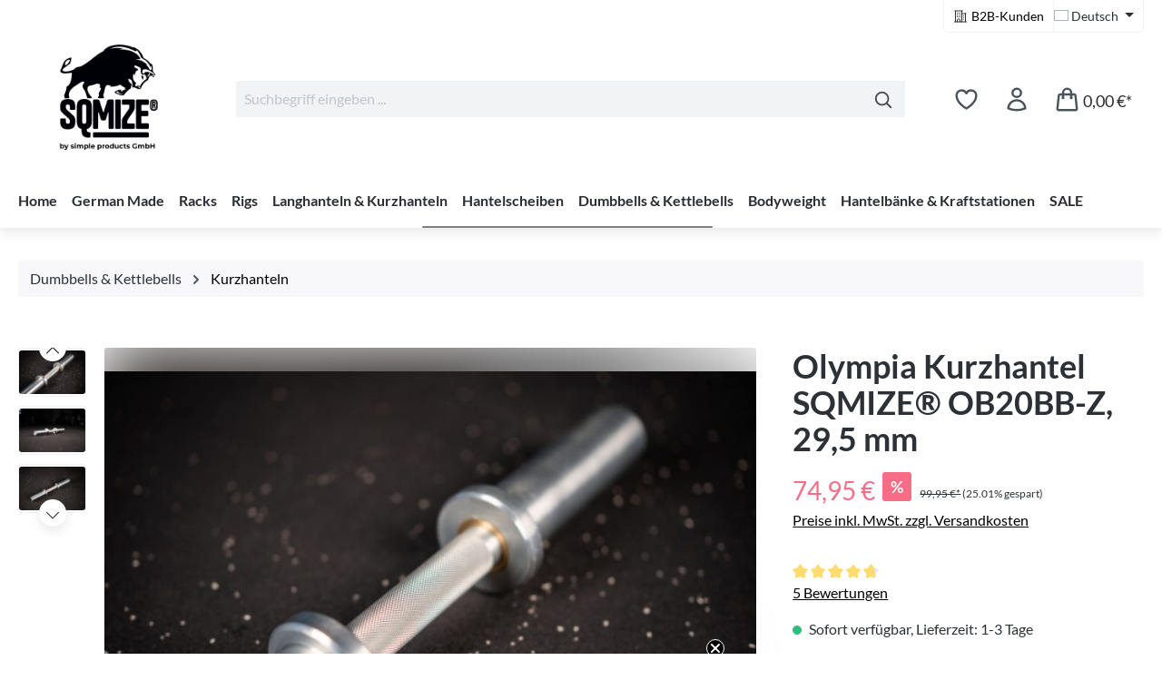

--- FILE ---
content_type: text/html; charset=UTF-8
request_url: https://www.simpleproducts.de/dumbbells-kettlebells/kurzhantelstangen/1837/olympia-kurzhantel-sqmize-ob20bb-z-29-mm
body_size: 35806
content:
<!DOCTYPE html>
<html lang="de-DE"
      itemscope="itemscope"
      itemtype="https://schema.org/WebPage">


    
                            
    <head>
                                        <meta charset="utf-8">
            
                <script src="https://cloud.ccm19.de/app.js?apiKey=0766f3833b484798d381bcc90c3b58842bf40e00e10682fc&amp;amp;domain=668be7f3dba34825290a80c2" referrerpolicy="origin"></script>
        <meta name="google-site-verification" content="KItrKRgSjXVt395BlL7dqATBvO7mijAkjpMLEyhRIfk"/>

    
            <script>

                            // Custom cookies

                var cookieConsentPlusE1 = function() {
                                            var cookieConsentPlusE1Script = document.createElement("script");
                                                    cookieConsentPlusE1Script.innerHTML = `(function(h,o,t,j,a,r){
        h.hj=h.hj||function(){(h.hj.q=h.hj.q||[]).push(arguments)};
        h._hjSettings={hjid:5035107,hjsv:6};
        a=o.getElementsByTagName('head')[0];
        r=o.createElement('script');r.async=1;
        r.src=t+h._hjSettings.hjid+j+h._hjSettings.hjsv;
        a.appendChild(r);
    })(window,document,'https://static.hotjar.com/c/hotjar-','.js?sv=');`;
                                                document.head.appendChild(cookieConsentPlusE1Script);
                                                        }
                if (document.cookie.indexOf('cookie-consent-plus-e1') !== -1) {
                    cookieConsentPlusE1();
                }
                    </script>
    
                            <meta name="viewport"
                      content="width=device-width, initial-scale=1, shrink-to-fit=no">
            
                            <meta name="author"
                      content="">
                <meta name="robots"
                      content="index,follow">
                <meta name="revisit-after"
                      content="15 days">
                <meta name="keywords"
                      content="">
                <meta name="description"
                      content="Olympia Kurzhantelstange OB20BB-Z✔ Bis 680 kg belastbar✔ Bronze Bushings✔ Rändelung für sicheren Griff ▶ Jetzt entdecken!">
            
                    <meta property="og:type"
          content="product">
    <meta property="og:site_name"
          content="simple products GmbH">
    <meta property="og:url"
          content="https://www.simpleproducts.de/dumbbells-kettlebells/kurzhantelstangen/1837/olympia-kurzhantel-sqmize-ob20bb-z-29-mm">
    <meta property="og:title"
          content="Olympia Kurzhantel SQMIZE® OB20BB-Z, 29 mm">

    <meta property="og:description"
          content="Olympia Kurzhantelstange OB20BB-Z✔ Bis 680 kg belastbar✔ Bronze Bushings✔ Rändelung für sicheren Griff ▶ Jetzt entdecken!">
    <meta property="og:image"
          content="https://www.simpleproducts.de/media/e3/51/6b/1716290382/pt1-38.jpg?ts=1716290382">

            <meta property="product:brand"
              content="SQMIZE">
    
            <meta property="product:price:amount"
          content="74.95">
    <meta property="product:price:currency"
          content="EUR">
    <meta property="product:product_link"
          content="https://www.simpleproducts.de/dumbbells-kettlebells/kurzhantelstangen/1837/olympia-kurzhantel-sqmize-ob20bb-z-29-mm">

    <meta name="twitter:card"
          content="product">
    <meta name="twitter:site"
          content="simple products GmbH">
    <meta name="twitter:title"
          content="Olympia Kurzhantel SQMIZE® OB20BB-Z, 29 mm">
    <meta name="twitter:description"
          content="Olympia Kurzhantelstange OB20BB-Z✔ Bis 680 kg belastbar✔ Bronze Bushings✔ Rändelung für sicheren Griff ▶ Jetzt entdecken!">
    <meta name="twitter:image"
          content="https://www.simpleproducts.de/media/e3/51/6b/1716290382/pt1-38.jpg?ts=1716290382">


    

                            <meta itemprop="copyrightHolder"
                      content="simple products GmbH">
                <meta itemprop="copyrightYear"
                      content="">
                <meta itemprop="isFamilyFriendly"
                      content="true">
                <meta itemprop="image"
                      content="https://www.simpleproducts.de/media/00/65/f5/1763647392/logo_sqmize_neu_v2.png?ts=1763647392">
            
                                            <meta name="theme-color"
                      content="#ffffff">
                            
                                                
                    <link rel="icon" href="https://www.simpleproducts.de/media/1e/8c/a3/1727185564/Sqmize_Favicon_v3.png?ts=1727185564">
        
                                <link rel="apple-touch-icon"
                  href="https://www.simpleproducts.de/media/80/1b/6a/1727185285/Logo_Sqmize.png?ts=1727185285">
                    
            
    
    <link rel="canonical" href="https://www.simpleproducts.de/dumbbells-kettlebells/kurzhantelstangen/1837/olympia-kurzhantel-sqmize-ob20bb-z-29-mm">

                    <title itemprop="name">
                    Olympia Kurzhantel SQMIZE® OB20BB-Z, 29 mm            </title>
        
                                                                        <link rel="stylesheet"
                      href="https://www.simpleproducts.de/theme/70edb8f55c061d8faf27bf928240bca0/css/all.css?1767687089">
                                    
                    
    <script>
        window.features = JSON.parse('\u007B\u0022V6_5_0_0\u0022\u003Atrue,\u0022v6.5.0.0\u0022\u003Atrue,\u0022V6_6_0_0\u0022\u003Atrue,\u0022v6.6.0.0\u0022\u003Atrue,\u0022V6_7_0_0\u0022\u003Atrue,\u0022v6.7.0.0\u0022\u003Atrue,\u0022V6_8_0_0\u0022\u003Afalse,\u0022v6.8.0.0\u0022\u003Afalse,\u0022DISABLE_VUE_COMPAT\u0022\u003Atrue,\u0022disable.vue.compat\u0022\u003Atrue,\u0022ACCESSIBILITY_TWEAKS\u0022\u003Atrue,\u0022accessibility.tweaks\u0022\u003Atrue,\u0022TELEMETRY_METRICS\u0022\u003Afalse,\u0022telemetry.metrics\u0022\u003Afalse,\u0022FLOW_EXECUTION_AFTER_BUSINESS_PROCESS\u0022\u003Afalse,\u0022flow.execution.after.business.process\u0022\u003Afalse,\u0022PERFORMANCE_TWEAKS\u0022\u003Afalse,\u0022performance.tweaks\u0022\u003Afalse,\u0022CACHE_CONTEXT_HASH_RULES_OPTIMIZATION\u0022\u003Afalse,\u0022cache.context.hash.rules.optimization\u0022\u003Afalse,\u0022DEFERRED_CART_ERRORS\u0022\u003Afalse,\u0022deferred.cart.errors\u0022\u003Afalse,\u0022PRODUCT_ANALYTICS\u0022\u003Afalse,\u0022product.analytics\u0022\u003Afalse\u007D');
    </script>
        
                
                            <script nonce="aD6BT04Rd5Q=">
        dataLayer = window.dataLayer || [];
                dataLayer.push({ ecommerce: null });
                dataLayer.push({"pageTitle":"Olympia Kurzhantel SQMIZE\u00ae OB20BB-Z, 29 mm","pageSubCategory":"","pageCategoryID":"","pageSubCategoryID":"","pageCountryCode":"de-DE","pageLanguageCode":"Deutsch","pageVersion":1,"pageTestVariation":"1","pageValue":1,"pageAttributes":"1","pageCategory":"Product","productID":"018f9ac43c5d728ba76725861971979d","parentProductID":null,"productName":"Olympia Kurzhantel SQMIZE\u00ae OB20BB-Z, 29,5 mm","productPrice":"74.95","productEAN":"4260252929351","productSku":"sp10744","productManufacturerNumber":"","productCategory":"Kurzhanteln","productCategoryID":"018f9ac4140673a38e1b051f17622829","productCurrency":"EUR","visitorLoginState":"Logged Out","visitorType":"NOT LOGGED IN","visitorLifetimeValue":0,"visitorExistingCustomer":"No"});
                        dataLayer.push({"event":"view_item","ecommerce":{"currency":"EUR","value":74.95,"items":[{"item_name":"Olympia Kurzhantel SQMIZE\u00ae OB20BB-Z, 29,5 mm","item_id":"sp10744","price":74.95,"index":0,"item_list_name":"Category","quantity":1,"item_category":"Kurzhanteln","item_list_id":"018f9ac4140673a38e1b051f17622829","item_brand":"SQMIZE"}]}});
                                                                            var dtgsConsentHandler = 'thirdpartyCmp';
    </script>
            
                        
    <script nonce="aD6BT04Rd5Q=">
        (function e(){window.document.$emitter&&typeof window.document.$emitter.subscribe==="function"?window.document.$emitter.subscribe("CookieConfiguration_Update",t=>{t&&t.detail&&Object.prototype.hasOwnProperty.call(t.detail,"dtgsAllowGtmTracking")&&window.location.reload()}):setTimeout(e,100)})();
    </script>

            <script nonce="aD6BT04Rd5Q=">
            window.dataLayer = window.dataLayer || [];
            var loadGTM = function(w,d,s,l,i){w[l]=w[l]||[];w[l].push({'gtm.start':
                    new Date().getTime(),event:'gtm.js'});var f=d.getElementsByTagName(s)[0],
                j=d.createElement(s),dl=l!='dataLayer'?'&l='+l:'';j.async=true;j.src=
                'https://www.googletagmanager.com/gtm.js?id='+i+dl;var n=d.querySelector('[nonce]');
            n&&j.setAttribute('nonce',n.nonce||n.getAttribute('nonce'));f.parentNode.insertBefore(j,f);
                    };
                            loadGTM(window,document,'script','dataLayer','GTM-KK5863F');
                    </script>
                
                
                                                
                                        
        <script type="text/javascript">
            window.bilobaCheckoutConfirm = "/checkout/confirm";
            window.bilobaFacebookPixelCurrency = "EUR";
            window.facebookPixelId = "2099098356972946";
            window.disableString = 'biloba-facebook-pixel-opt-out';

            function fbqOptout() {
            document.cookie = disableString + '=true; expires=Thu, 31 Dec 2099 23:59:59 UTC; path=/';
            window[disableString] = true;
            }
        </script>
        
                <script type="text/x-ccm-loader">

                    if(
                document.cookie.indexOf(disableString) == -1 &&
                (
                    document.cookie.indexOf('biloba-facebook-pixel') != -1 ||
                    "CCM19" != "shopwareCookieConsentManager"
                )
            ) {
            !function(f,b,e,v,n,t,s)
            {if(f.fbq)return;n=f.fbq=function(){n.callMethod?
            n.callMethod.apply(n,arguments):n.queue.push(arguments)};
            if(!f._fbq)f._fbq=n;n.push=n;n.loaded=!0;n.version='2.0';
            n.queue=[];t=b.createElement(e);t.async=!0;
            t.src=v;s=b.getElementsByTagName(e)[0];
            s.parentNode.insertBefore(t,s)}(window, document,'script',
            'https://connect.facebook.net/en_US/fbevents.js');
            } else {
                window.fbq = function(){};
            }

                        if(fbq) {
                fbq('init', 2099098356972946);

                if(null != null) {
                    fbq('track', 'PageView', {
                        
                    }, {'eventID': null});
                }else {
                    fbq('track', 'PageView');
                }
            }
        </script>
        
                    
                


                <script>
            window.LenzBingAdsConversionTracking2TagCallback = (uetid) => {
                window.lenzBingAdsConversionTracking2TrackingStarted = true;
                (function(w,d,t,r,u){
                    var f,n,i;
                    w[u]=w[u]||[],
                        f=function(){
                            var o={ti: uetid };
                            o.q=w[u],
                                w[u]=new UET(o),
                                w[u].push('pageLoad')
                        },
                        n=d.createElement(t),
                        n.src=r,
                        n.async=1,
                        n.onload=n.onreadystatechange=function(){
                            var s=this.readyState;
                            s&&s!=='loaded'&&s!=='complete'||(f(),n.onload=n.onreadystatechange=null)
                        },
                        i=d.getElementsByTagName(t)[0],
                        i.parentNode.insertBefore(n,i)
                })(
                    window,
                    document,
                    'script',
                    '//bat.bing.com/bat.js',
                    'uetq'
                );

                window.uetq.push('consent', 'default', {
                    ad_storage: 'granted'
                });
            };

            window.LenzBingAdsConversionTracking2EventCallback = (eventType, eventAction, eventPayload) => {
                window.uetq.push(
                    eventType,
                    eventAction,
                    eventPayload
                );
            };
        </script>
        
                
                
                
                
                
                                            
                            <script type="text/x-ccm-loader" data-ccm-loader-group="microsoft-advertising" async>
                window.LenzBingAdsConversionTracking2TagCallback("26049030");

                                    window.LenzBingAdsConversionTracking2EventCallback("event", "", {"ecomm_prodid":"sp10744","ecomm_pagetype":"product"});
                
                            </script>
        
    

    <!-- Shopware Analytics -->
    <script>
        window.shopwareAnalytics = {
            trackingId: '',
            merchantConsent: true,
            debug: false,
            storefrontController: 'Product',
            storefrontAction: 'index',
            storefrontRoute: 'frontend.detail.page',
            storefrontCmsPageType:  'product_detail' ,
        };
    </script>
    <!-- End Shopware Analytics -->


    <!-- Begin BilobaAdGoogleGtagsjsApp analytics.html.twig -->

            
    
                                
                <script type="text/javascript">
            var castedDebugModeEnabled = Boolean(JSON.parse('false'));

                        window.bilobaAdGoogleGtagsjsApp = window.BilobaAdGoogleGtagsjsApp || {};

            window.bilobaAdGoogleGtagsjsApp.enableTrackingIntegration = "1";
            window.bilobaAdGoogleGtagsjsApp.useTrackingIntegration = "useGA";
            window.bilobaAdGoogleGtagsjsApp.contextCurrencyIsoCode = "EUR";
            window.bilobaAdGoogleGtagsjsApp.googleBusinessVertical = "retail";
            window.bilobaAdGoogleGtagsjsApp.bilobaCheckoutConfirm = "/checkout/confirm";

                        window.disableString = 'biloba-ad-google-gtagjs-app-opt-out';
            function gaOptout() {
                document.cookie = disableString + '=true; expires=Thu, 31 Dec 2099 23:59:59 UTC; path=/';
                window[disableString] = true;
            }

                        window.dataLayer = window.dataLayer || [];
            function gtag() {
                dataLayer.push(arguments);
            }

                        gtag('consent', 'default', {
                'ad_storage': 'denied',
                'ad_user_data': 'denied',
                'ad_personalization': 'denied',
                'analytics_storage': 'denied'
            });

                        function consentGrantedAdStorage() {
                gtag('consent', 'update', {
                    'ad_storage': 'granted'
                });
            }

            function consentGrantedAnalyticsStorage() {
                gtag('consent', 'update', {
                    'analytics_storage': 'granted'
                });
            }

            function consentGrantedAdUserData() {
                gtag('consent', 'update', {
                    'ad_user_data': 'granted'
                });
            }

            function consentGrantedAdPersonalization() {
                gtag('consent', 'update', {
                    'ad_personalization': 'granted'
                });
            }

        </script>

                                
                            
        
                
                                                            
                                                    
            <script type="text/javascript">

                window.bilobaHidePriceForCustomerIds = null ?? [];
                window.isBilobaHidePriceArrayNotEmpty = Array.isArray(window.bilobaHidePriceForCustomerIds) && window.bilobaHidePriceForCustomerIds.length > 0;
                window.currentCustomerGroupId = "cfbd5018d38d41d8adca10d94fc8bdd6";
                window.isGA4Id = "1";

            </script>

                        <script type="text/x-ccm-loader">

                if(
                    document.cookie.indexOf(disableString) == -1 &&
                    (
                        document.cookie.indexOf('biloba-ad-google-gtagsjs-app-enabled') != -1 ||
                        "CCM19" != "shopwareCookieConsentManager"
                    )
                ) {
                    let scriptNode = document.createElement('script');
                    scriptNode.setAttribute('src', "https://www.googletagmanager.com/gtag/js?id=G-9QVL45TLYS");
                    document.querySelector('head').appendChild(scriptNode);
                }

                gtag('consent', 'update', {
                    'ad_storage': 'granted',
                    'ad_user_data': 'granted',
                    'ad_personalization': 'granted',
                    'analytics_storage': 'granted'
                });

                gtag('js', new Date());

                if(castedDebugModeEnabled == true) {
                    gtag('config', 'G-9QVL45TLYS', {'debug_mode': true});
                } else {
                    gtag('config', 'G-9QVL45TLYS', {});
                }

                // Check if Conversion Id exists
                if('AW-1071239767' != '') {
                    if('1') {
                        gtag('config', 'AW-1071239767', {'allow_enhanced_conversions': true, 'send_page_view': false});
                    } else {
                        gtag('config', 'AW-1071239767', {'send_page_view': false});
                    }
                }

            </script>

        
        
        
    
    <!-- End BilobaAdGoogleGtagsjsApp -->

        


                            
            <script type="text/javascript"
                                src='https://www.google.com/recaptcha/api.js'
                defer></script>
        <script>
                            window.googleReCaptchaV2Active = true;
                                </script>
            
                
        
                                                        <script>
                window.activeNavigationId = '018f9ac4140673a38e1b051f17622829';
                window.activeRoute = 'frontend.detail.page';
                window.activeRouteParameters = '\u007B\u0022_httpCache\u0022\u003Atrue,\u0022productId\u0022\u003A\u0022018f9ac43c5d728ba76725861971979d\u0022\u007D';
                window.router = {
                    'frontend.cart.offcanvas': '/checkout/offcanvas',
                    'frontend.cookie.offcanvas': '/cookie/offcanvas',
                    'frontend.checkout.finish.page': '/checkout/finish',
                    'frontend.checkout.info': '/widgets/checkout/info',
                    'frontend.menu.offcanvas': '/widgets/menu/offcanvas',
                    'frontend.cms.page': '/widgets/cms',
                    'frontend.cms.navigation.page': '/widgets/cms/navigation',
                    'frontend.country.country-data': '/country/country-state-data',
                    'frontend.app-system.generate-token': '/app-system/Placeholder/generate-token',
                    'frontend.gateway.context': '/gateway/context',
                    'frontend.cookie.consent.offcanvas': '/cookie/consent-offcanvas',
                    'frontend.account.login.page': '/account/login',
                    };
                window.salesChannelId = '018f9ac418c9734b96dfbeab7e97e724';
            </script>
        
    

        
    <script>
        window.router['widgets.swag.cmsExtensions.quickview'] = '/swag/cms-extensions/quickview';
        window.router['widgets.swag.cmsExtensions.quickview.variant'] = '/swag/cms-extensions/quickview/variant';
    </script>

    <script>
        window.router['widgets.dvsn.affiliate.set-partner-code'] = '/widgets/dvsn/affiliate/set-partner-code?code=___xxx___';
        window.router['widgets.dvsn.affiliate.get-pdp-partner-link'] = '/widgets/dvsn/affiliate/get-pdp-partner-link?productId=___xxx___';
    </script>
    <script>
        window.dvsnAffiliate = {
            urlParameterKey: 'partner'
        };
    </script>


    <script>
        window.router['frontend.shopware_analytics.customer.data'] = '/storefront/script/shopware-analytics-customer'
    </script>

                                <script>
                
                window.breakpoints = JSON.parse('\u007B\u0022xs\u0022\u003A0,\u0022sm\u0022\u003A576,\u0022md\u0022\u003A768,\u0022lg\u0022\u003A992,\u0022xl\u0022\u003A1200,\u0022xxl\u0022\u003A1400\u007D');
            </script>
        
                                    <script>
                    window.customerLoggedInState = 0;

                    window.wishlistEnabled = 1;
                </script>
                    
                        
                        
    <script>
        window.validationMessages = JSON.parse('\u007B\u0022required\u0022\u003A\u0022Die\u0020Eingabe\u0020darf\u0020nicht\u0020leer\u0020sein.\u0022,\u0022email\u0022\u003A\u0022Ung\\u00fcltige\u0020E\u002DMail\u002DAdresse.\u0020Die\u0020E\u002DMail\u0020ben\\u00f6tigt\u0020das\u0020Format\u0020\\\u0022nutzer\u0040beispiel.de\\\u0022.\u0022,\u0022confirmation\u0022\u003A\u0022Ihre\u0020Eingaben\u0020sind\u0020nicht\u0020identisch.\u0022,\u0022minLength\u0022\u003A\u0022Die\u0020Eingabe\u0020ist\u0020zu\u0020kurz.\u0022\u007D');
    </script>
        
                                                                <script>
                        window.themeJsPublicPath = 'https://www.simpleproducts.de/theme/70edb8f55c061d8faf27bf928240bca0/js/';
                    </script>
                                            <script type="text/javascript" src="https://www.simpleproducts.de/theme/70edb8f55c061d8faf27bf928240bca0/js/storefront/storefront.js?1767687089" defer></script>
                                            <script type="text/javascript" src="https://www.simpleproducts.de/theme/70edb8f55c061d8faf27bf928240bca0/js/swag-pay-pal/swag-pay-pal.js?1767687089" defer></script>
                                            <script type="text/javascript" src="https://www.simpleproducts.de/theme/70edb8f55c061d8faf27bf928240bca0/js/swag-cms-extensions/swag-cms-extensions.js?1767687089" defer></script>
                                            <script type="text/javascript" src="https://www.simpleproducts.de/theme/70edb8f55c061d8faf27bf928240bca0/js/pickware-shipping-bundle/pickware-shipping-bundle.js?1767687089" defer></script>
                                            <script type="text/javascript" src="https://www.simpleproducts.de/theme/70edb8f55c061d8faf27bf928240bca0/js/dtgs-google-tag-manager-sw6/dtgs-google-tag-manager-sw6.js?1767687089" defer></script>
                                            <script type="text/javascript" src="https://www.simpleproducts.de/theme/70edb8f55c061d8faf27bf928240bca0/js/biloba-ad-facebook-pixel/biloba-ad-facebook-pixel.js?1767687089" defer></script>
                                            <script type="text/javascript" src="https://www.simpleproducts.de/theme/70edb8f55c061d8faf27bf928240bca0/js/dvsn-affiliate/dvsn-affiliate.js?1767687089" defer></script>
                                            <script type="text/javascript" src="https://www.simpleproducts.de/theme/70edb8f55c061d8faf27bf928240bca0/js/prems-individual-offer6/prems-individual-offer6.js?1767687089" defer></script>
                                            <script type="text/javascript" src="https://www.simpleproducts.de/theme/70edb8f55c061d8faf27bf928240bca0/js/lenz-bing-ads-conversion-tracking2/lenz-bing-ads-conversion-tracking2.js?1767687089" defer></script>
                                            <script type="text/javascript" src="https://www.simpleproducts.de/theme/70edb8f55c061d8faf27bf928240bca0/js/tanmar-ng-product-reviews/tanmar-ng-product-reviews.js?1767687089" defer></script>
                                            <script type="text/javascript" src="https://www.simpleproducts.de/theme/70edb8f55c061d8faf27bf928240bca0/js/cbax-modul-analytics/cbax-modul-analytics.js?1767687089" defer></script>
                                            <script type="text/javascript" src="https://www.simpleproducts.de/theme/70edb8f55c061d8faf27bf928240bca0/js/klavi-overd/klavi-overd.js?1767687089" defer></script>
                                            <script type="text/javascript" src="https://www.simpleproducts.de/theme/70edb8f55c061d8faf27bf928240bca0/js/acris-search-c-s/acris-search-c-s.js?1767687089" defer></script>
                                            <script type="text/javascript" src="https://www.simpleproducts.de/theme/70edb8f55c061d8faf27bf928240bca0/js/prems-auto-complete6/prems-auto-complete6.js?1767687089" defer></script>
                                            <script type="text/javascript" src="https://www.simpleproducts.de/theme/70edb8f55c061d8faf27bf928240bca0/js/neti-next-cms-element-builder/neti-next-cms-element-builder.js?1767687089" defer></script>
                                            <script type="text/javascript" src="https://www.simpleproducts.de/theme/70edb8f55c061d8faf27bf928240bca0/js/biloba-ad-google-gtagsjs-app/biloba-ad-google-gtagsjs-app.js?1767687089" defer></script>
                                            <script type="text/javascript" src="https://www.simpleproducts.de/theme/70edb8f55c061d8faf27bf928240bca0/js/swag-analytics/swag-analytics.js?1767687089" defer></script>
                                            <script type="text/javascript" src="https://www.simpleproducts.de/theme/70edb8f55c061d8faf27bf928240bca0/js/eightworks-lumina-one/eightworks-lumina-one.js?1767687089" defer></script>
                                            <script type="text/javascript" src="https://www.simpleproducts.de/theme/70edb8f55c061d8faf27bf928240bca0/js/custom-storefront/custom-storefront.js?1767687089" defer></script>
                                                        

    
    

    
    </head>

        <body class="is-ctl-product is-act-index is-active-route-frontend-detail-page">

            
                
    
    
            <div id="page-top" class="skip-to-content bg-primary-subtle text-primary-emphasis overflow-hidden" tabindex="-1">
            <div class="container skip-to-content-container d-flex justify-content-center visually-hidden-focusable">
                                                                                        <a href="#content-main" class="skip-to-content-link d-inline-flex text-decoration-underline m-1 p-2 fw-bold gap-2">
                                Zum Hauptinhalt springen
                            </a>
                                            
                                                                        <a href="#header-main-search-input" class="skip-to-content-link d-inline-flex text-decoration-underline m-1 p-2 fw-bold gap-2 d-none d-sm-block">
                                Zur Suche springen
                            </a>
                                            
                                                                        <a href="#main-navigation-menu" class="skip-to-content-link d-inline-flex text-decoration-underline m-1 p-2 fw-bold gap-2 d-none d-lg-block">
                                Zur Hauptnavigation springen
                            </a>
                                                                        </div>
        </div>
        
    
                
                
                            <noscript class="noscript-main">
                
    <div role="alert"
         aria-live="polite"
         class="alert alert-info d-flex align-items-center">

                                                                        
                                                    <span class="icon icon-info" aria-hidden="true">
                                        <svg xmlns="http://www.w3.org/2000/svg" xmlns:xlink="http://www.w3.org/1999/xlink" width="24" height="24" viewBox="0 0 24 24"><defs><path d="M12 7c.5523 0 1 .4477 1 1s-.4477 1-1 1-1-.4477-1-1 .4477-1 1-1zm1 9c0 .5523-.4477 1-1 1s-1-.4477-1-1v-5c0-.5523.4477-1 1-1s1 .4477 1 1v5zm11-4c0 6.6274-5.3726 12-12 12S0 18.6274 0 12 5.3726 0 12 0s12 5.3726 12 12zM12 2C6.4772 2 2 6.4772 2 12s4.4772 10 10 10 10-4.4772 10-10S17.5228 2 12 2z" id="icons-default-info" /></defs><use xlink:href="#icons-default-info" fill="#758CA3" fill-rule="evenodd" /></svg>
                    </span>                                                    
                                    
                    <div class="alert-content-container">
                                                    
                                                                Um unseren Shop in vollem Umfang nutzen zu können, empfehlen wir dir Javascript in deinem Browser zu aktivieren.
                                    

                    
    
                                                                </div>
            </div>
            </noscript>
        
    
    <!-- Google Tag Manager Noscript -->
            <noscript class="noscript-gtm">
            <iframe src="https://www.googletagmanager.com/ns.html?id=GTM-KK5863F"
                    height="0"
                    width="0"
                    style="display:none;visibility:hidden">
            </iframe>
        </noscript>
        <!-- End Google Tag Manager Noscript -->

            <div class="header-wrapper mobile-menu-bar-is-active">
        <header class="header-main-wrapper">
                        
    
        <header class="header-main">
                            <div class="container">
                                
    <div class="eightworks-lumina-one-mobile-menu-bar">
                    <div class="mobile-menu-bar-buttons">
                                    <div>
                        <a class="btn header-wishlist-btn header-actions-btn"
                            href="/"
                            title="Home"
                            aria-label="Home">
                            <span class="icon icon-home" aria-hidden="true">
                                        <svg xmlns="http://www.w3.org/2000/svg" fill="none" viewBox="0 0 24 24" stroke-width="2" stroke="currentColor" >
    <path stroke-linecap="round" stroke-linejoin="round" d="m2.25 12 8.954-8.955c.44-.439 1.152-.439 1.591 0L21.75 12M4.5 9.75v10.125c0 .621.504 1.125 1.125 1.125H9.75v-4.875c0-.621.504-1.125 1.125-1.125h2.25c.621 0 1.125.504 1.125 1.125V21h4.125c.621 0 1.125-.504 1.125-1.125V9.75M8.25 21h8.25" />
</svg>

                    </span>                        </a>
                    </div>
                                                    <div>
                            <div class="dropdown">
                <button class="btn account-menu-btn header-actions-btn"
            type="button"
            id="accountWidget"
            data-account-menu="true"
            data-bs-toggle="dropdown"
            aria-haspopup="true"
            aria-expanded="false"
            aria-label="Dein Konto"
            title="Dein Konto">
        <span class="icon icon-avatar icon-lg" aria-hidden="true">
                                        <svg xmlns="http://www.w3.org/2000/svg" fill="none" viewBox="0 0 24 24" stroke-width="2" stroke="currentColor">
  <path stroke-linecap="round" stroke-linejoin="round" d="M15.75 6a3.75 3.75 0 11-7.5 0 3.75 3.75 0 017.5 0zM4.501 20.118a7.5 7.5 0 0114.998 0A17.933 17.933 0 0112 21.75c-2.676 0-5.216-.584-7.499-1.632z" />
</svg>

                    </span>            </button>

                    <div class="dropdown-menu dropdown-menu-end account-menu-dropdown js-account-menu-dropdown"
                 aria-labelledby="accountWidget">
                

        
            <div class="offcanvas-header">
                            <button class="btn btn-secondary offcanvas-close js-offcanvas-close">
                                            <span class="icon icon-x icon-sm" aria-hidden="true">
                                        <svg xmlns="http://www.w3.org/2000/svg" xmlns:xlink="http://www.w3.org/1999/xlink" width="24" height="24" viewBox="0 0 24 24"><defs><path d="m10.5858 12-7.293-7.2929c-.3904-.3905-.3904-1.0237 0-1.4142.3906-.3905 1.0238-.3905 1.4143 0L12 10.5858l7.2929-7.293c.3905-.3904 1.0237-.3904 1.4142 0 .3905.3906.3905 1.0238 0 1.4143L13.4142 12l7.293 7.2929c.3904.3905.3904 1.0237 0 1.4142-.3906.3905-1.0238.3905-1.4143 0L12 13.4142l-7.2929 7.293c-.3905.3904-1.0237.3904-1.4142 0-.3905-.3906-.3905-1.0238 0-1.4143L10.5858 12z" id="icons-default-x" /></defs><use xlink:href="#icons-default-x" fill="#758CA3" fill-rule="evenodd" /></svg>
                    </span>                    
                                            Menü schließen
                                    </button>
                    </div>
    
            <div class="offcanvas-body">
                <div class="account-menu">
                                    <div class="dropdown-header account-menu-header">
                    Dein Konto
                </div>
                    
                                    <div class="account-menu-login">
                                            <a href="/account/login"
                           title="Anmelden"
                           class="btn btn-primary account-menu-login-button">
                            Anmelden
                        </a>
                    
                                            <div class="account-menu-register">
                            oder
                            <a href="/account/login"
                               title="Registrieren">
                                registrieren
                            </a>
                        </div>
                                    </div>
                    
                    <div class="account-menu-links">
                    <div class="header-account-menu">
        <div class="card account-menu-inner">
                                        
                                                <nav class="list-group list-group-flush account-aside-list-group">
                                                                                        <a href="/account"
                                   title="Übersicht"
                                   class="list-group-item list-group-item-action account-aside-item"
                                   >
                                    Übersicht
                                </a>
                            
                                                            <a href="/account/profile"
                                   title="Persönliches Profil"
                                   class="list-group-item list-group-item-action account-aside-item"
                                   >
                                    Persönliches Profil
                                </a>
                            
                                                                                                                            <a href="/account/address"
                                   title="Adressen"
                                   class="list-group-item list-group-item-action account-aside-item"
                                   >
                                    Adressen
                                </a>
                            
                                                                <a href="/account/order"
                                   title="Bestellungen"
                                   class="list-group-item list-group-item-action account-aside-item"
                                   >
                                    Bestellungen
                                </a>
                            

                    
                        <a href="/account/offer"
               title="Angebote"
               class="list-group-item list-group-item-action account-aside-item">
                Angebote
            </a>
                                    

                        <a href="/dvsn/affiliate"
               title="Partnerprogramm"
               class="list-group-item list-group-item-action account-aside-item">
                Partnerprogramm
            </a>
                                </nav>
                            
                        </div>
    </div>
            </div>
            </div>
        </div>
                </div>
            </div>
                    </div>
                                                                            <div>
    <a href="/sale/" class="btn btn-default mobile-menu-bar-button-center">
                            <span class="icon icon-percentage" aria-hidden="true">
                                        <?xml version="1.0" encoding="UTF-8" standalone="no"?>
<!-- Generator: Gravit.io -->
<svg xmlns="http://www.w3.org/2000/svg" xmlns:xlink="http://www.w3.org/1999/xlink" style="isolation:isolate" viewBox="0 0 24 24" width="24pt" height="24pt"><defs><clipPath id="_clipPath_dKixtejazbXCm4LDbtscyM0K4beuWIXS"><rect width="24" height="24"/></clipPath></defs><g clip-path="url(#_clipPath_dKixtejazbXCm4LDbtscyM0K4beuWIXS)"><path d=" M 2 4.75 C 2 3.232 3.232 2 4.75 2 C 6.268 2 7.5 3.232 7.5 4.75 C 7.5 6.268 6.268 7.5 4.75 7.5 C 3.232 7.5 2 6.268 2 4.75 Z " fill="rgb(0,0,0)"/><path d=" M 16.5 19.25 C 16.5 17.732 17.732 16.5 19.25 16.5 C 20.768 16.5 22 17.732 22 19.25 C 22 20.768 20.768 22 19.25 22 C 17.732 22 16.5 20.768 16.5 19.25 Z " fill="rgb(0,0,0)"/><path d=" M 3.88 21.88 C 3.65 22.12 3.33 22.25 3 22.25 C 2.67 22.25 2.35 22.12 2.12 21.88 C 1.88 21.65 1.75 21.33 1.75 21 C 1.75 20.67 1.88 20.35 2.12 20.12 L 20.12 2.12 C 20.35 1.88 20.67 1.75 21 1.75 C 21.33 1.75 21.65 1.88 21.88 2.12 C 22.12 2.35 22.25 2.67 22.25 3 C 22.25 3.33 22.12 3.65 21.88 3.88 L 3.88 21.88 Z " fill="rgb(0,0,0)"/></g></svg>
                    </span>            </a>
</div>
                                                                                                <div>
                            <a class="btn header-wishlist-btn header-actions-btn"
                                href="/wishlist"
                                title="Merkzettel"
                                aria-label="Merkzettel">
                                    
            <span class="header-wishlist-icon">
            <span class="icon icon-heart icon-lg" aria-hidden="true">
                                        <svg xmlns="http://www.w3.org/2000/svg" fill="none" viewBox="0 0 24 24" stroke-width="2" stroke="currentColor">
  <path stroke-linecap="round" stroke-linejoin="round" d="M21 8.25c0-2.485-2.099-4.5-4.688-4.5-1.935 0-3.597 1.126-4.312 2.733-.715-1.607-2.377-2.733-4.313-2.733C5.1 3.75 3 5.765 3 8.25c0 7.22 9 12 9 12s9-4.78 9-12z" />
</svg>

                    </span>        </span>
    
    
    
    <span class="badge bg-primary header-wishlist-badge"
          id="wishlist-basket"
          data-wishlist-storage="true"
          data-wishlist-storage-options="{&quot;listPath&quot;:&quot;\/wishlist\/list&quot;,&quot;mergePath&quot;:&quot;\/wishlist\/merge&quot;,&quot;pageletPath&quot;:&quot;\/wishlist\/merge\/pagelet&quot;}"
          data-wishlist-widget="true"
          data-wishlist-widget-options="{&quot;showCounter&quot;:true}"
    ></span>
                            </a>
                        </div>
                                                                        <div class="nav-main-toggle">
                        <button
                            class="btn nav-main-toggle-btn header-actions-btn"
                            type="button"
                            data-off-canvas-menu="true"
                            aria-label="Menü"
                        >
                            <span class="icon icon-bars3" aria-hidden="true">
                                        <svg xmlns="http://www.w3.org/2000/svg" fill="none" viewBox="0 0 24 24" stroke-width="2" stroke="currentColor">
  <path stroke-linecap="round" stroke-linejoin="round" d="M3.75 6.75h16.5M3.75 12h16.5m-16.5 5.25h16.5" />
</svg>

                    </span>                        </button>
                    </div>
                            </div>
            </div>
    <script>document.querySelector('body').classList.add('mobile-menu-bar-is-active');</script>
                </div>
                                <div class="top-bar d-none d-lg-block">
            <div class="top-bar-nav">
                <div class="container">
                    <div class="d-flex">
                        <div class="flex-grow-1"></div>
                        <div class="top-bar-nav-item eightworks-lumina-one-topbar-nav-item-sw">
                                                                                                <nav class="top-bar-nav d-flex justify-content-end gap-3" aria-label="Shop-Einstellungen">
        <div class="top-bar-nav-item top-bar-b2b">
    <svg xmlns="http://www.w3.org/2000/svg" fill="none" viewBox="0 0 24 24" stroke-width="1.5" stroke="currentColor" class="size-6">
        <path stroke-linecap="round" stroke-linejoin="round" d="M2.25 21h19.5m-18-18v18m10.5-18v18m6-13.5V21M6.75 6.75h.75m-.75 3h.75m-.75 3h.75m3-6h.75m-.75 3h.75m-.75 3h.75M6.75 21v-3.375c0-.621.504-1.125 1.125-1.125h2.25c.621 0 1.125.504 1.125 1.125V21M3 3h12m-.75 4.5H21m-3.75 3.75h.008v.008h-.008v-.008Zm0 3h.008v.008h-.008v-.008Zm0 3h.008v.008h-.008v-.008Z"></path>
    </svg>
    <a href="/b2b" title="B2B-Kunden">B2B-Kunden</a>
</div>
                            
            <div class="top-bar-nav-item top-bar-language">
                            <form method="post"
                      action="/checkout/language"
                      class="language-form"
                      data-form-add-dynamic-redirect="true">
                                                                                            
                        <div class="languages-menu dropdown">
                            <button class="btn dropdown-toggle top-bar-nav-btn"
                                    type="button"
                                    id="languagesDropdown-top-bar"
                                    data-bs-toggle="dropdown"
                                    aria-haspopup="true"
                                    aria-expanded="false"
                                    aria-label="Sprache ändern (Deutsch ist die aktuelle Sprache)">
                                <span aria-hidden="true" class="top-bar-list-icon language-flag country-de language-de"></span>
                                <span class="top-bar-nav-text d-none d-md-inline">Deutsch</span>
                            </button>

                                                            <ul class="top-bar-list dropdown-menu dropdown-menu-end"
                                    aria-label="Verfügbare Sprachen">
                                                                            
                                        <li class="top-bar-list-item active">
                                                                                                                                                                                            
                                                <button class="dropdown-item d-flex align-items-center gap-2 active" type="submit" name="languageId" id="top-bar-2fbb5fe2e29a4d70aa5854ce7ce3e20b" value="2fbb5fe2e29a4d70aa5854ce7ce3e20b">
                                                    <span aria-hidden="true" class="top-bar-list-icon language-flag country-de language-de"></span>
                                                    Deutsch
                                                </button>

                                                                                                                                    </li>
                                                                            
                                        <li class="top-bar-list-item">
                                                                                                                                                                                            
                                                <button class="dropdown-item d-flex align-items-center gap-2" type="submit" name="languageId" id="top-bar-0189917ddaad734d9cbff09ec9bcdd28" value="0189917ddaad734d9cbff09ec9bcdd28">
                                                    <span aria-hidden="true" class="top-bar-list-icon language-flag country-us language-en"></span>
                                                    English (US)
                                                </button>

                                                                                                                                    </li>
                                                                    </ul>
                                                    </div>
                    
                                    </form>
                    </div>
        

                            
        </nav>
                                                                                    </div>
                    </div>
                </div>
                <div class="clearfix"></div>            </div>
        </div>
        
    <div class="container">

            <div class="row align-items-center header-row">
                            <div class="col-12 col-lg-auto header-logo-col pb-sm-2 my-3 m-lg-0">
                        <div class="header-logo-main text-center">
                    <a class="header-logo-main-link"
               href="/"
               title="Zur Startseite gehen">
                                    <picture class="header-logo-picture d-block m-auto">
                                                                                    <source srcset="https://www.simpleproducts.de/media/6d/89/ae/1727187771/Design%20ohne%20Titel%20%2810%29.png?ts=1727187771"
                                        media="(min-width: 768px) and (max-width: 991px)">
                                                    
                                                                                    <source srcset="https://www.simpleproducts.de/media/6d/89/ae/1727187771/Design%20ohne%20Titel%20%2810%29.png?ts=1727187771"
                                        media="(max-width: 767px)">
                                                    
                                                                                    <img src="https://www.simpleproducts.de/media/00/65/f5/1763647392/logo_sqmize_neu_v2.png?ts=1763647392"
                                     alt="Zur Startseite gehen"
                                     class="img-fluid header-logo-main-img">
                                                                        </picture>
                            </a>
            </div>
                </div>
            
                            <div class="col-12 order-2 col-sm order-sm-1 header-search-col">
                    <div class="row">
                        <div class="col-sm-auto d-none d-sm-block d-lg-none">
                                                            <div class="nav-main-toggle">
                                        <button class="btn nav-main-toggle-btn header-actions-btn text-primary"
            type="button"
            data-off-canvas-menu="true"
            aria-label="Menü">
                    <span class="icon icon-bars3 icon-lg" aria-hidden="true">
                                        <svg xmlns="http://www.w3.org/2000/svg" fill="none" viewBox="0 0 24 24" stroke-width="2" stroke="currentColor">
  <path stroke-linecap="round" stroke-linejoin="round" d="M3.75 6.75h16.5M3.75 12h16.5m-16.5 5.25h16.5" />
</svg>

                    </span>            </button>
                                </div>
                                                    </div>
                        <div class="col">
                            
    <div class="collapse"
         id="searchCollapse">
        <div class="header-search my-2 m-sm-auto">
                            <form action="/search"
                      method="get"
                      data-search-widget="true"
                      data-search-widget-options="{&quot;searchWidgetMinChars&quot;:2}"
                      data-url="/suggest?search="
                      class="header-search-form js-search-form">
                                            <div class="input-group">
                                                            <input
                                    type="search"
                                    id="header-main-search-input"
                                    name="search"
                                    class="form-control header-search-input"
                                    autocomplete="off"
                                    autocapitalize="off"
                                    placeholder="Suchbegriff eingeben ..."
                                    aria-label="Suchbegriff eingeben ..."
                                    role="combobox"
                                    aria-autocomplete="list"
                                    aria-controls="search-suggest-listbox"
                                    aria-expanded="false"
                                    aria-describedby="search-suggest-result-info"
                                    value="">
                            
                                <button type="submit"
            class="btn header-search-btn"
            aria-label="Suchen">
        <span class="header-search-icon">
            <span class="icon icon-search" aria-hidden="true">
                                        <svg xmlns="http://www.w3.org/2000/svg" fill="none" viewBox="0 0 24 24" stroke-width="2" stroke="currentColor">
  <path stroke-linecap="round" stroke-linejoin="round" d="M21 21l-5.197-5.197m0 0A7.5 7.5 0 105.196 5.196a7.5 7.5 0 0010.607 10.607z" />
</svg>

                    </span>        </span>
    </button>

                                                            <button class="btn header-close-btn js-search-close-btn d-none"
                                        type="button"
                                        aria-label="Die Dropdown-Suche schließen">
                                    <span class="header-close-icon">
                                        <span class="icon icon-x" aria-hidden="true">
                                        <svg xmlns="http://www.w3.org/2000/svg" xmlns:xlink="http://www.w3.org/1999/xlink" width="24" height="24" viewBox="0 0 24 24"><use xlink:href="#icons-default-x" fill="#758CA3" fill-rule="evenodd" /></svg>
                    </span>                                    </span>
                                </button>
                                                    </div>
                                    </form>
                    </div>
    </div>
                        </div>
                    </div>
                </div>
            
                            <div class="col-12 order-1 col-sm-auto order-sm-2 header-actions-col">
                    <div class="row g-0">
                                                    <div class="col d-sm-none">
                                <div class="menu-button">
                                        <button class="btn nav-main-toggle-btn header-actions-btn"
            type="button"
            data-off-canvas-menu="true"
            aria-label="Menü">
                    <span class="icon icon-bars3 icon-lg" aria-hidden="true">
                                        <svg xmlns="http://www.w3.org/2000/svg" fill="none" viewBox="0 0 24 24" stroke-width="2" stroke="currentColor">
  <path stroke-linecap="round" stroke-linejoin="round" d="M3.75 6.75h16.5M3.75 12h16.5m-16.5 5.25h16.5" />
</svg>

                    </span>            </button>
                                </div>
                            </div>
                        
                            <div class="col-auto d-sm-none">
        <div class="search-toggle">
            <button class="btn header-actions-btn search-toggle-btn js-search-toggle-btn collapsed"
                    type="button"
                    data-bs-toggle="collapse"
                    data-bs-target="#searchCollapse"
                    aria-expanded="false"
                    aria-controls="searchCollapse"
                    aria-label="Suchen">
                <span class="icon icon-search" aria-hidden="true">
                                        <svg xmlns="http://www.w3.org/2000/svg" fill="none" viewBox="0 0 24 24" stroke-width="2" stroke="currentColor">
  <path stroke-linecap="round" stroke-linejoin="round" d="M21 21l-5.197-5.197m0 0A7.5 7.5 0 105.196 5.196a7.5 7.5 0 0010.607 10.607z" />
</svg>

                    </span>            </button>
        </div>
    </div>

                                                                                    <div class="col-auto">
                                    <div class="header-wishlist">
                                        <a class="btn header-wishlist-btn header-actions-btn"
                                           href="/wishlist"
                                           title="Merkzettel"
                                           aria-labelledby="wishlist-basket-live-area"
                                        >
                                                
            <span class="header-wishlist-icon">
            <span class="icon icon-heart icon-lg" aria-hidden="true">
                                        <svg xmlns="http://www.w3.org/2000/svg" fill="none" viewBox="0 0 24 24" stroke-width="2" stroke="currentColor">
  <path stroke-linecap="round" stroke-linejoin="round" d="M21 8.25c0-2.485-2.099-4.5-4.688-4.5-1.935 0-3.597 1.126-4.312 2.733-.715-1.607-2.377-2.733-4.313-2.733C5.1 3.75 3 5.765 3 8.25c0 7.22 9 12 9 12s9-4.78 9-12z" />
</svg>

                    </span>        </span>
    
    
    
    <span class="badge bg-primary header-wishlist-badge"
          id="wishlist-basket"
          data-wishlist-storage="true"
          data-wishlist-storage-options="{&quot;listPath&quot;:&quot;\/wishlist\/list&quot;,&quot;mergePath&quot;:&quot;\/wishlist\/merge&quot;,&quot;pageletPath&quot;:&quot;\/wishlist\/merge\/pagelet&quot;}"
          data-wishlist-widget="true"
          data-wishlist-widget-options="{&quot;showCounter&quot;:true}"
    ></span>
                                        </a>
                                    </div>
                                </div>
                                                    
                                                    <div class="col-auto">
                                <div class="account-menu">
                                        <div class="dropdown">
                <button class="btn account-menu-btn header-actions-btn"
            type="button"
            id="accountWidget"
            data-account-menu="true"
            data-bs-toggle="dropdown"
            aria-haspopup="true"
            aria-expanded="false"
            aria-label="Dein Konto"
            title="Dein Konto">
        <span class="icon icon-avatar icon-lg" aria-hidden="true">
                                        <svg xmlns="http://www.w3.org/2000/svg" fill="none" viewBox="0 0 24 24" stroke-width="2" stroke="currentColor">
  <path stroke-linecap="round" stroke-linejoin="round" d="M15.75 6a3.75 3.75 0 11-7.5 0 3.75 3.75 0 017.5 0zM4.501 20.118a7.5 7.5 0 0114.998 0A17.933 17.933 0 0112 21.75c-2.676 0-5.216-.584-7.499-1.632z" />
</svg>

                    </span>            </button>

                    <div class="dropdown-menu dropdown-menu-end account-menu-dropdown js-account-menu-dropdown"
                 aria-labelledby="accountWidget">
                

        
            <div class="offcanvas-header">
                            <button class="btn btn-secondary offcanvas-close js-offcanvas-close">
                                            <span class="icon icon-x icon-sm" aria-hidden="true">
                                        <svg xmlns="http://www.w3.org/2000/svg" xmlns:xlink="http://www.w3.org/1999/xlink" width="24" height="24" viewBox="0 0 24 24"><use xlink:href="#icons-default-x" fill="#758CA3" fill-rule="evenodd" /></svg>
                    </span>                    
                                            Menü schließen
                                    </button>
                    </div>
    
            <div class="offcanvas-body">
                <div class="account-menu">
                                    <div class="dropdown-header account-menu-header">
                    Dein Konto
                </div>
                    
                                    <div class="account-menu-login">
                                            <a href="/account/login"
                           title="Anmelden"
                           class="btn btn-primary account-menu-login-button">
                            Anmelden
                        </a>
                    
                                            <div class="account-menu-register">
                            oder
                            <a href="/account/login"
                               title="Registrieren">
                                registrieren
                            </a>
                        </div>
                                    </div>
                    
                    <div class="account-menu-links">
                    <div class="header-account-menu">
        <div class="card account-menu-inner">
                                        
                                                <nav class="list-group list-group-flush account-aside-list-group">
                                                                                        <a href="/account"
                                   title="Übersicht"
                                   class="list-group-item list-group-item-action account-aside-item"
                                   >
                                    Übersicht
                                </a>
                            
                                                            <a href="/account/profile"
                                   title="Persönliches Profil"
                                   class="list-group-item list-group-item-action account-aside-item"
                                   >
                                    Persönliches Profil
                                </a>
                            
                                                                                                                            <a href="/account/address"
                                   title="Adressen"
                                   class="list-group-item list-group-item-action account-aside-item"
                                   >
                                    Adressen
                                </a>
                            
                                                                <a href="/account/order"
                                   title="Bestellungen"
                                   class="list-group-item list-group-item-action account-aside-item"
                                   >
                                    Bestellungen
                                </a>
                            

                    
                        <a href="/account/offer"
               title="Angebote"
               class="list-group-item list-group-item-action account-aside-item">
                Angebote
            </a>
                                    

                        <a href="/dvsn/affiliate"
               title="Partnerprogramm"
               class="list-group-item list-group-item-action account-aside-item">
                Partnerprogramm
            </a>
                                </nav>
                            
                        </div>
    </div>
            </div>
            </div>
        </div>
                </div>
            </div>
                                </div>
                            </div>
                        
                                                    <div class="col-auto">
                                <div
                                    class="header-cart"
                                    data-off-canvas-cart="true"
                                >
                                    <a
                                        class="btn header-cart-btn header-actions-btn"
                                        href="/checkout/cart"
                                        data-cart-widget="true"
                                        title="Warenkorb"
                                        aria-labelledby="cart-widget-aria-label"
                                        aria-haspopup="true"
                                    >
                                            <span class="header-cart-icon">
        <span class="icon icon-shopping-bag icon-lg" aria-hidden="true">
                                        <svg xmlns="http://www.w3.org/2000/svg" fill="none" viewBox="0 0 24 24" stroke-width="2" stroke="currentColor">
  <path stroke-linecap="round" stroke-linejoin="round" d="M15.75 10.5V6a3.75 3.75 0 10-7.5 0v4.5m11.356-1.993l1.263 12c.07.665-.45 1.243-1.119 1.243H4.25a1.125 1.125 0 01-1.12-1.243l1.264-12A1.125 1.125 0 015.513 7.5h12.974c.576 0 1.059.435 1.119 1.007zM8.625 10.5a.375.375 0 11-.75 0 .375.375 0 01.75 0zm7.5 0a.375.375 0 11-.75 0 .375.375 0 01.75 0z" />
</svg>

                    </span>    </span>
        <span class="header-cart-total">
        <span>0,00 €*</span>
    </span>
                                    </a>
                                </div>
                            </div>
                                            </div>
                </div>
                    </div>
    
                </div>
                    </header>
    
            <div class="nav-main">
                                <div class="container">
        
                    <nav class="navbar navbar-expand-lg main-navigation-menu"
                 id="main-navigation-menu"
                 itemscope="itemscope"
                 itemtype="https://schema.org/SiteNavigationElement"
                 data-navbar="true"
                 data-navbar-options="{&quot;pathIdList&quot;:[&quot;018e3832ef077ec998862183cb16f4aa&quot;,&quot;018f9ac412527069917b86f9b122e927&quot;]}"
                 aria-label="Hauptnavigation">
                <div class="collapse navbar-collapse" id="main_nav">
                    <ul class="navbar-nav main-navigation-menu-list flex-wrap">
                        
                                                                                                <li class="nav-item nav-item-018f9ac4123a728d9c160aa933854a65">
                                    <a class="nav-link main-navigation-link home-link root nav-item-018f9ac4123a728d9c160aa933854a65-link"
                                       href="/"
                                       itemprop="url"
                                       title="Home">
                                        <span itemprop="name" class="main-navigation-link-text">Home</span>
                                    </a>
                                </li>
                                                    
    
                                                                                                                                                                                                                    
                                                                                                            <li class="nav-item nav-item-018f9ac4123d73fdbf3b3738a9db4568 dropdown position-static">
                                                                                            <a class="nav-link nav-item-018f9ac4123d73fdbf3b3738a9db4568-link root main-navigation-link p-2 dropdown-toggle"
                                                   href="https://www.simpleproducts.de/german-made/"
                                                   data-bs-toggle="dropdown"                                                                                                      itemprop="url"
                                                   title="German Made"
                                                >
                                                                                                            <span itemprop="name" class="main-navigation-link-text">German Made</span>
                                                                                                    </a>
                                            
                                                                                                                                                <div class="dropdown-menu w-100 p-4">
                                                                
        <div class="navigation-flyout-bar-wrapper">
                <div class="row">
                            <div class="col">
                    <div class="navigation-flyout-category-link">
                                                                                    <a href="https://www.simpleproducts.de/german-made/"
                                   itemprop="url"
                                   title="German Made">
                                                                            Zur Kategorie German Made
                                                                    </a>
                                                                        </div>
                </div>
            
                            <div class="col-auto">
                    <button class="navigation-flyout-close js-close-flyout-menu btn-close" aria-label="Menü schließen">
                                                                                                                            </button>
                </div>
                    </div>
    
    </div>

                <div class="row navigation-flyout-content">
                            <div class="col">
                    <div class="">
                                                        
                
    <div class="row navigation-flyout-categories is-level-0">
                                                        
                            <div class="col-3 ">
                                                <a class="nav-item nav-item-018f9ac4141771569d8160f986ccf2af nav-link nav-item-018f9ac4141771569d8160f986ccf2af-link navigation-flyout-link is-level-0"
            href="https://www.simpleproducts.de/german-made/premium-bison-power-racks/"
            itemprop="url"
                        title="PREMIUM BISON Power Racks">

            
            <span itemprop="name">PREMIUM BISON Power Racks</span>

                    </a>
    
                                                                                </div>
                                                                    
                            <div class="col-3 navigation-flyout-col">
                                                <a class="nav-item nav-item-018f9ac414197112b21516d795567536 nav-link nav-item-018f9ac414197112b21516d795567536-link navigation-flyout-link is-level-0"
            href="https://www.simpleproducts.de/german-made/premium-bison-half-racks/"
            itemprop="url"
                        title="PREMIUM BISON Half Racks">

            
            <span itemprop="name">PREMIUM BISON Half Racks</span>

                    </a>
    
                                                                                </div>
                                                                    
                            <div class="col-3 navigation-flyout-col">
                                                <a class="nav-item nav-item-018f9ac4141a7121a34041e3b0ed2b23 nav-link nav-item-018f9ac4141a7121a34041e3b0ed2b23-link navigation-flyout-link is-level-0"
            href="https://www.simpleproducts.de/german-made/premium-bison-rigs/"
            itemprop="url"
                        title="PREMIUM BISON Rigs">

            
            <span itemprop="name">PREMIUM BISON Rigs</span>

                    </a>
    
                                                                                </div>
                                                                    
                            <div class="col-3 ">
                                                <a class="nav-item nav-item-018f9ac4141b722eb994dc5a8b05adf7 nav-link nav-item-018f9ac4141b722eb994dc5a8b05adf7-link navigation-flyout-link is-level-0"
            href="https://www.simpleproducts.de/german-made/premium-bison-zubehoer/"
            itemprop="url"
                        title="PREMIUM BISON Zubehör">

            
            <span itemprop="name">PREMIUM BISON Zubehör</span>

                    </a>
    
                                                                                </div>
                                                                    
                            <div class="col-3 navigation-flyout-col">
                                                <a class="nav-item nav-item-018f9ac4141d70a393f292242506db22 nav-link nav-item-018f9ac4141d70a393f292242506db22-link navigation-flyout-link is-level-0"
            href="https://www.simpleproducts.de/german-made/premium-bison-langhanteln/"
            itemprop="url"
                        title="PREMIUM BISON Langhanteln">

            
            <span itemprop="name">PREMIUM BISON Langhanteln</span>

                    </a>
    
                                                                                </div>
                        </div>
                                            </div>
                </div>
            
                                                </div>
    
                            <div class="w-100 p-2 bg-light position-absolute bottom-0 text-muted text-center">
                <div class="container">
                    Ab 100€ Versandkostenfrei
                </div>
            </div>
                                                                </div>
                                                                                                                                    </li>
                                                                                                                                                                                                                                                                
                                                                                                            <li class="nav-item nav-item-018f9ac4124971a2a0b9aeffd579eeff dropdown position-static">
                                                                                            <a class="nav-link nav-item-018f9ac4124971a2a0b9aeffd579eeff-link root main-navigation-link p-2 dropdown-toggle"
                                                   href="https://www.simpleproducts.de/racks/"
                                                   data-bs-toggle="dropdown"                                                                                                      itemprop="url"
                                                   title="Racks"
                                                >
                                                                                                            <span itemprop="name" class="main-navigation-link-text">Racks</span>
                                                                                                    </a>
                                            
                                                                                                                                                <div class="dropdown-menu w-100 p-4">
                                                                
        <div class="navigation-flyout-bar-wrapper">
                <div class="row">
                            <div class="col">
                    <div class="navigation-flyout-category-link">
                                                                                    <a href="https://www.simpleproducts.de/racks/"
                                   itemprop="url"
                                   title="Racks">
                                                                            Zur Kategorie Racks
                                                                    </a>
                                                                        </div>
                </div>
            
                            <div class="col-auto">
                    <button class="navigation-flyout-close js-close-flyout-menu btn-close" aria-label="Menü schließen">
                                                                                                                            </button>
                </div>
                    </div>
    
    </div>

                <div class="row navigation-flyout-content">
                            <div class="col">
                    <div class="">
                                                        
                
    <div class="row navigation-flyout-categories is-level-0">
                                                        
                            <div class="col-3 ">
                                                <a class="nav-item nav-item-018f9ac413ce71259813c64fb7b062e2 nav-link nav-item-018f9ac413ce71259813c64fb7b062e2-link navigation-flyout-link is-level-0"
            href="https://www.simpleproducts.de/racks/power-racks/"
            itemprop="url"
                        title="Power Racks">

            
            <span itemprop="name">Power Racks</span>

                    </a>
    
                                                                            
    
    <div class="navigation-flyout-categories is-level-1">
                                                        
                            <div class="">
                                                <a class="nav-item nav-item-018f9ac4142a715f9277b144c0b04f20 nav-link nav-item-018f9ac4142a715f9277b144c0b04f20-link navigation-flyout-link is-level-1"
            href="https://www.simpleproducts.de/racks/power-racks/fox-line-ne611/"
            itemprop="url"
                        title="FOX LINE NE611 ">

            
            <span itemprop="name">FOX LINE NE611 </span>

                    </a>
    
                                                                                </div>
                                                                    
                            <div class="navigation-flyout-col">
                                                <a class="nav-item nav-item-018f9ac4141e720090ff375a9c5aebde nav-link nav-item-018f9ac4141e720090ff375a9c5aebde-link navigation-flyout-link is-level-1"
            href="https://www.simpleproducts.de/racks/power-racks/power-pack-ne700/"
            itemprop="url"
                        title="POWER PACK NE700">

            
            <span itemprop="name">POWER PACK NE700</span>

                    </a>
    
                                                                                </div>
                                                                    
                            <div class="navigation-flyout-col">
                                                <a class="nav-item nav-item-018f9ac41420730785690bed49ffc1f3 nav-link nav-item-018f9ac41420730785690bed49ffc1f3-link navigation-flyout-link is-level-1"
            href="https://www.simpleproducts.de/racks/power-racks/power-pack-sq7.0/"
            itemprop="url"
                        title="POWER PACK SQ7.0 ">

            
            <span itemprop="name">POWER PACK SQ7.0 </span>

                    </a>
    
                                                                                </div>
                                                                    
                            <div class="">
                                                <a class="nav-item nav-item-018f9ac4142172a8a47e1a9ef2d7c34a nav-link nav-item-018f9ac4142172a8a47e1a9ef2d7c34a-link navigation-flyout-link is-level-1"
            href="https://www.simpleproducts.de/racks/power-racks/power-pack-sq8.0/"
            itemprop="url"
                        title="POWER PACK SQ8.0">

            
            <span itemprop="name">POWER PACK SQ8.0</span>

                    </a>
    
                                                                                </div>
                                                                    
                            <div class="navigation-flyout-col">
                                                <a class="nav-item nav-item-018f9ac4142572d8a1a62fc94aeae8e5 nav-link nav-item-018f9ac4142572d8a1a62fc94aeae8e5-link navigation-flyout-link is-level-1"
            href="https://www.simpleproducts.de/racks/power-racks/power-pack-sq300-nordic-bison/"
            itemprop="url"
                        title="POWER PACK SQ300 Nordic Bison">

            
            <span itemprop="name">POWER PACK SQ300 Nordic Bison</span>

                    </a>
    
                                                                                </div>
                                                                    
                            <div class="navigation-flyout-col">
                                                <a class="nav-item nav-item-018f9ac41426700ea4fcba1f0edef4f4 nav-link nav-item-018f9ac41426700ea4fcba1f0edef4f4-link navigation-flyout-link is-level-1"
            href="https://www.simpleproducts.de/racks/power-racks/elite-club-sq400-serie/"
            itemprop="url"
                        title="ELITE CLUB SQ400 Serie">

            
            <span itemprop="name">ELITE CLUB SQ400 Serie</span>

                    </a>
    
                                                                                </div>
                                                                    
                            <div class="navigation-flyout-col">
                                                <a class="nav-item nav-item-018f9ac4142773bdbc7c3b030a5ad285 nav-link nav-item-018f9ac4142773bdbc7c3b030a5ad285-link navigation-flyout-link is-level-1"
            href="https://www.simpleproducts.de/racks/power-racks/elite-club-mpr-in-und-outdoor/"
            itemprop="url"
                        title="ELITE CLUB MPR In- und Outdoor">

            
            <span itemprop="name">ELITE CLUB MPR In- und Outdoor</span>

                                                </a>
    
                                                                                </div>
                                                                    
                            <div class="">
                                                <a class="nav-item nav-item-018f9ac4142972fcb7a7f9aa0916a0f2 nav-link nav-item-018f9ac4142972fcb7a7f9aa0916a0f2-link navigation-flyout-link is-level-1"
            href="https://www.simpleproducts.de/racks/power-racks/premium-bison/"
            itemprop="url"
                        title="PREMIUM BISON">

            
            <span itemprop="name">PREMIUM BISON</span>

                    </a>
    
                                                                                </div>
                        </div>
                                                            </div>
                                                                    
                            <div class="col-3 navigation-flyout-col">
                                                <a class="nav-item nav-item-018f9ac413d073db875c39ba8f0f12d5 nav-link nav-item-018f9ac413d073db875c39ba8f0f12d5-link navigation-flyout-link is-level-0"
            href="https://www.simpleproducts.de/racks/squat-und-bench-racks/"
            itemprop="url"
                        title="Squat- und Bench Racks">

            
            <span itemprop="name">Squat- und Bench Racks</span>

                    </a>
    
                                                                            
    
    <div class="navigation-flyout-categories is-level-1">
                                                        
                            <div class="">
                                                <a class="nav-item nav-item-018f9ac4142d73f294d831be44aaa1a7 nav-link nav-item-018f9ac4142d73f294d831be44aaa1a7-link navigation-flyout-link is-level-1"
            href="https://www.simpleproducts.de/racks/squat-und-bench-racks/squat-und-bench-racks/"
            itemprop="url"
                        title="Squat und Bench Racks">

            
            <span itemprop="name">Squat und Bench Racks</span>

                    </a>
    
                                                                                </div>
                                                                    
                            <div class="navigation-flyout-col">
                                                <a class="nav-item nav-item-018f9ac4142f724297beac705f98970c nav-link nav-item-018f9ac4142f724297beac705f98970c-link navigation-flyout-link is-level-1"
            href="https://www.simpleproducts.de/racks/squat-und-bench-racks/zubehoer/"
            itemprop="url"
                        title="Zubehör">

            
            <span itemprop="name">Zubehör</span>

                    </a>
    
                                                                                </div>
                        </div>
                                                            </div>
                                                                    
                            <div class="col-3 navigation-flyout-col">
                                                <a class="nav-item nav-item-018f9ac413d1706386a4c4455400f050 nav-link nav-item-018f9ac413d1706386a4c4455400f050-link navigation-flyout-link is-level-0"
            href="https://www.simpleproducts.de/racks/wall-mount-racks/"
            itemprop="url"
                        title="Wall Mount Racks">

            
            <span itemprop="name">Wall Mount Racks</span>

                    </a>
    
                                                                                </div>
                                                                    
                            <div class="col-3 ">
                                                <a class="nav-item nav-item-018f9ac413d2704f84845c06635df3e6 nav-link nav-item-018f9ac413d2704f84845c06635df3e6-link navigation-flyout-link is-level-0"
            href="https://www.simpleproducts.de/racks/half-racks/"
            itemprop="url"
                        title="Half Racks">

            
            <span itemprop="name">Half Racks</span>

                    </a>
    
                                                                                </div>
                                                                    
                            <div class="col-3 navigation-flyout-col">
                                                <a class="nav-item nav-item-018f9ac413d37318808b9e3924a354c7 nav-link nav-item-018f9ac413d37318808b9e3924a354c7-link navigation-flyout-link is-level-0"
            href="https://www.simpleproducts.de/racks/multipressen/"
            itemprop="url"
                        title="Multipressen">

            
            <span itemprop="name">Multipressen</span>

                    </a>
    
                                                                                </div>
                        </div>
                                            </div>
                </div>
            
                                                </div>
    
                            <div class="w-100 p-2 bg-light position-absolute bottom-0 text-muted text-center">
                <div class="container">
                    Ab 100€ Versandkostenfrei
                </div>
            </div>
                                                                </div>
                                                                                                                                    </li>
                                                                                                                                                                                                                                                                
                                                                                                            <li class="nav-item nav-item-018f9ac4124c70efa37baa55bcd16cf1 dropdown position-static">
                                                                                            <a class="nav-link nav-item-018f9ac4124c70efa37baa55bcd16cf1-link root main-navigation-link p-2 dropdown-toggle"
                                                   href="https://www.simpleproducts.de/rigs/"
                                                   data-bs-toggle="dropdown"                                                                                                      itemprop="url"
                                                   title="Rigs"
                                                >
                                                                                                            <span itemprop="name" class="main-navigation-link-text">Rigs</span>
                                                                                                    </a>
                                            
                                                                                                                                                <div class="dropdown-menu w-100 p-4">
                                                                
        <div class="navigation-flyout-bar-wrapper">
                <div class="row">
                            <div class="col">
                    <div class="navigation-flyout-category-link">
                                                                                    <a href="https://www.simpleproducts.de/rigs/"
                                   itemprop="url"
                                   title="Rigs">
                                                                            Zur Kategorie Rigs
                                                                    </a>
                                                                        </div>
                </div>
            
                            <div class="col-auto">
                    <button class="navigation-flyout-close js-close-flyout-menu btn-close" aria-label="Menü schließen">
                                                                                                                            </button>
                </div>
                    </div>
    
    </div>

                <div class="row navigation-flyout-content">
                            <div class="col">
                    <div class="">
                                                        
                
    <div class="row navigation-flyout-categories is-level-0">
                                                        
                            <div class="col-3 ">
                                                <a class="nav-item nav-item-018f9ac413de73b88460ce922f2cde9e nav-link nav-item-018f9ac413de73b88460ce922f2cde9e-link navigation-flyout-link is-level-0"
            href="https://www.simpleproducts.de/rigs/german-made-premium-bison-serie/"
            itemprop="url"
                        title="German made Premium Bison Serie">

            
            <span itemprop="name">German made Premium Bison Serie</span>

                    </a>
    
                                                                                </div>
                                                                    
                            <div class="col-3 navigation-flyout-col">
                                                <a class="nav-item nav-item-018f9ac413da7112b5d5b73524d43d53 nav-link nav-item-018f9ac413da7112b5d5b73524d43d53-link navigation-flyout-link is-level-0"
            href="https://www.simpleproducts.de/rigs/monster-rigs-indoor-serie/"
            itemprop="url"
                        title="Monster Rigs Indoor Serie">

            
            <span itemprop="name">Monster Rigs Indoor Serie</span>

                    </a>
    
                                                                                </div>
                                                                    
                            <div class="col-3 navigation-flyout-col">
                                                <a class="nav-item nav-item-018f9ac413dc728ca2ab05a1dd943da1 nav-link nav-item-018f9ac413dc728ca2ab05a1dd943da1-link navigation-flyout-link is-level-0"
            href="https://www.simpleproducts.de/rigs/zubehoer-fuer-monster-rigs-indoor/"
            itemprop="url"
                        title="Zubehör für Monster Rigs Indoor ">

            
            <span itemprop="name">Zubehör für Monster Rigs Indoor </span>

                    </a>
    
                                                                                </div>
                        </div>
                                            </div>
                </div>
            
                                                </div>
    
                            <div class="w-100 p-2 bg-light position-absolute bottom-0 text-muted text-center">
                <div class="container">
                    Ab 100€ Versandkostenfrei
                </div>
            </div>
                                                                </div>
                                                                                                                                    </li>
                                                                                                                                                                                                                                                                
                                                                                                            <li class="nav-item nav-item-018f9ac4124f706287e4de00807719b5 dropdown position-static">
                                                                                            <a class="nav-link nav-item-018f9ac4124f706287e4de00807719b5-link root main-navigation-link p-2 dropdown-toggle"
                                                   href="https://www.simpleproducts.de/hantelstangen/"
                                                   data-bs-toggle="dropdown"                                                                                                      itemprop="url"
                                                   title="Langhanteln &amp; Kurzhanteln"
                                                >
                                                                                                            <span itemprop="name" class="main-navigation-link-text">Langhanteln &amp; Kurzhanteln</span>
                                                                                                    </a>
                                            
                                                                                                                                                <div class="dropdown-menu w-100 p-4">
                                                                
        <div class="navigation-flyout-bar-wrapper">
                <div class="row">
                            <div class="col">
                    <div class="navigation-flyout-category-link">
                                                                                    <a href="https://www.simpleproducts.de/hantelstangen/"
                                   itemprop="url"
                                   title="Langhanteln &amp; Kurzhanteln">
                                                                            Zur Kategorie Langhanteln &amp; Kurzhanteln
                                                                    </a>
                                                                        </div>
                </div>
            
                            <div class="col-auto">
                    <button class="navigation-flyout-close js-close-flyout-menu btn-close" aria-label="Menü schließen">
                                                                                                                            </button>
                </div>
                    </div>
    
    </div>

                <div class="row navigation-flyout-content">
                            <div class="col">
                    <div class="">
                                                        
                
    <div class="row navigation-flyout-categories is-level-0">
                                                        
                            <div class="col-3 ">
                                                <a class="nav-item nav-item-018f9ac412747387a9e8dd56ce779110 nav-link nav-item-018f9ac412747387a9e8dd56ce779110-link navigation-flyout-link is-level-0"
            href="https://www.simpleproducts.de/hantelstangen/hantelstangen-50mm/"
            itemprop="url"
                        title="Langhanteln &amp; Kurzhanteln 50mm">

            
            <span itemprop="name">Langhanteln &amp; Kurzhanteln 50mm</span>

                    </a>
    
                                                                            
    
    <div class="navigation-flyout-categories is-level-1">
                                                        
                            <div class="">
                                                <a class="nav-item nav-item-018f9ac4140b72c78d42f268a3bdcdfc nav-link nav-item-018f9ac4140b72c78d42f268a3bdcdfc-link navigation-flyout-link is-level-1"
            href="https://www.simpleproducts.de/hantelstangen/hantelstangen-50mm/hantelstangen-crosslifting/"
            itemprop="url"
                        title="Langhanteln Crosslifting®">

            
            <span itemprop="name">Langhanteln Crosslifting®</span>

                    </a>
    
                                                                                </div>
                                                                    
                            <div class="navigation-flyout-col">
                                                <a class="nav-item nav-item-018f9ac4140d7029a0990d7796d9b9f5 nav-link nav-item-018f9ac4140d7029a0990d7796d9b9f5-link navigation-flyout-link is-level-1"
            href="https://www.simpleproducts.de/hantelstangen/hantelstangen-50mm/hantelstangen-weightlifting/"
            itemprop="url"
                        title="Langhanteln Weightlifting">

            
            <span itemprop="name">Langhanteln Weightlifting</span>

                    </a>
    
                                                                                </div>
                                                                    
                            <div class="navigation-flyout-col">
                                                <a class="nav-item nav-item-018f9ac4140e71bb81321fb720937986 nav-link nav-item-018f9ac4140e71bb81321fb720937986-link navigation-flyout-link is-level-1"
            href="https://www.simpleproducts.de/hantelstangen/hantelstangen-50mm/hantelstangen-powerlifting/"
            itemprop="url"
                        title="Langhanteln Powerlifting">

            
            <span itemprop="name">Langhanteln Powerlifting</span>

                    </a>
    
                                                                                </div>
                                                                    
                            <div class="">
                                                <a class="nav-item nav-item-018f9ac4140f727399df9155c47e143d nav-link nav-item-018f9ac4140f727399df9155c47e143d-link navigation-flyout-link is-level-1"
            href="https://www.simpleproducts.de/hantelstangen/hantelstangen-50mm/hantelstangen-ceramic-titanium/"
            itemprop="url"
                        title="Langhanteln Ceramic / Titanium">

            
            <span itemprop="name">Langhanteln Ceramic / Titanium</span>

                    </a>
    
                                                                                </div>
                                                                    
                            <div class="navigation-flyout-col">
                                                <a class="nav-item nav-item-018f9ac41411708f94abf824a1847d4b nav-link nav-item-018f9ac41411708f94abf824a1847d4b-link navigation-flyout-link is-level-1"
            href="https://www.simpleproducts.de/hantelstangen/hantelstangen-50mm/hantelstangen-frauen/"
            itemprop="url"
                        title="Langhanteln Frauen">

            
            <span itemprop="name">Langhanteln Frauen</span>

                    </a>
    
                                                                                </div>
                                                                    
                            <div class="navigation-flyout-col">
                                                <a class="nav-item nav-item-018f9ac4141273e688cccec86e1c5d3f nav-link nav-item-018f9ac4141273e688cccec86e1c5d3f-link navigation-flyout-link is-level-1"
            href="https://www.simpleproducts.de/hantelstangen/hantelstangen-50mm/hantelstangen-maenner/"
            itemprop="url"
                        title="Langhanteln Männer">

            
            <span itemprop="name">Langhanteln Männer</span>

                    </a>
    
                                                                                </div>
                                                                    
                            <div class="navigation-flyout-col">
                                                <a class="nav-item nav-item-018f9ac4141473fba83a73014d7bf8bc nav-link nav-item-018f9ac4141473fba83a73014d7bf8bc-link navigation-flyout-link is-level-1"
            href="https://www.simpleproducts.de/hantelstangen/hantelstangen-50mm/kurz-und-spezialhanteln/"
            itemprop="url"
                        title="Kurz- und Spezialhanteln">

            
            <span itemprop="name">Kurz- und Spezialhanteln</span>

                    </a>
    
                                                                            
    
    <div class="navigation-flyout-categories is-level-2">
                                                        
                            <div class="">
                                                <a class="nav-item nav-item-018f9ac414397343bc146632e073339d nav-link nav-item-018f9ac414397343bc146632e073339d-link navigation-flyout-link is-level-2"
            href="https://www.simpleproducts.de/hantelstangen/hantelstangen-50mm/kurz-und-spezialhanteln/curl-bars/"
            itemprop="url"
                        title="Curl Bars">

            
            <span itemprop="name">Curl Bars</span>

                    </a>
    
                                                                                </div>
                                                                    
                            <div class="navigation-flyout-col">
                                                <a class="nav-item nav-item-018f9ac4143b70e6bdb98e38e7bf756e nav-link nav-item-018f9ac4143b70e6bdb98e38e7bf756e-link navigation-flyout-link is-level-2"
            href="https://www.simpleproducts.de/hantelstangen/hantelstangen-50mm/kurz-und-spezialhanteln/hex-bars/"
            itemprop="url"
                        title="Hex Bars">

            
            <span itemprop="name">Hex Bars</span>

                    </a>
    
                                                                                </div>
                                                                    
                            <div class="navigation-flyout-col">
                                                <a class="nav-item nav-item-018f9ac4143c70e0bf15819756b17ef9 nav-link nav-item-018f9ac4143c70e0bf15819756b17ef9-link navigation-flyout-link is-level-2"
            href="https://www.simpleproducts.de/hantelstangen/hantelstangen-50mm/kurz-und-spezialhanteln/swiss-bars/"
            itemprop="url"
                        title="Swiss Bars">

            
            <span itemprop="name">Swiss Bars</span>

                    </a>
    
                                                                                </div>
                                                                    
                            <div class="">
                                                <a class="nav-item nav-item-018f9ac4143d720196a70c80686e58d9 nav-link nav-item-018f9ac4143d720196a70c80686e58d9-link navigation-flyout-link is-level-2"
            href="https://www.simpleproducts.de/hantelstangen/hantelstangen-50mm/kurz-und-spezialhanteln/safety-squat-bars/"
            itemprop="url"
                        title="Safety Squat Bars">

            
            <span itemprop="name">Safety Squat Bars</span>

                    </a>
    
                                                                                </div>
                                                                    
                            <div class="navigation-flyout-col">
                                                <a class="nav-item nav-item-018f9ac4143e72ef95dd38efca9b6449 nav-link nav-item-018f9ac4143e72ef95dd38efca9b6449-link navigation-flyout-link is-level-2"
            href="https://www.simpleproducts.de/hantelstangen/hantelstangen-50mm/kurz-und-spezialhanteln/strongman-bars/"
            itemprop="url"
                        title="Strongman Bars">

            
            <span itemprop="name">Strongman Bars</span>

                    </a>
    
                                                                                </div>
                                                                    
                            <div class="navigation-flyout-col">
                                                <a class="nav-item nav-item-018f9ac414407064ba4d2d988ff1cbd6 nav-link nav-item-018f9ac414407064ba4d2d988ff1cbd6-link navigation-flyout-link is-level-2"
            href="https://www.simpleproducts.de/hantelstangen/hantelstangen-50mm/kurz-und-spezialhanteln/technik-lernhanteln/"
            itemprop="url"
                        title="Technik-/Lernhanteln">

            
            <span itemprop="name">Technik-/Lernhanteln</span>

                    </a>
    
                                                                                </div>
                                                                    
                            <div class="navigation-flyout-col">
                                                <a class="nav-item nav-item-018f9ac414417116a197ed61fcc70103 nav-link nav-item-018f9ac414417116a197ed61fcc70103-link navigation-flyout-link is-level-2"
            href="https://www.simpleproducts.de/hantelstangen/hantelstangen-50mm/kurz-und-spezialhanteln/camber-bow-bars/"
            itemprop="url"
                        title="Camber &amp; Bow Bars">

            
            <span itemprop="name">Camber &amp; Bow Bars</span>

                    </a>
    
                                                                                </div>
                                                                    
                            <div class="">
                                                <a class="nav-item nav-item-018f9ac4144270c5978f6f9da76c5750 nav-link nav-item-018f9ac4144270c5978f6f9da76c5750-link navigation-flyout-link is-level-2"
            href="https://www.simpleproducts.de/hantelstangen/hantelstangen-50mm/kurz-und-spezialhanteln/german-deadlift-squat-bars/"
            itemprop="url"
                        title="German Deadlift &amp; Squat Bars">

            
            <span itemprop="name">German Deadlift &amp; Squat Bars</span>

                    </a>
    
                                                                                </div>
                                                                    
                            <div class="navigation-flyout-col">
                                                <a class="nav-item nav-item-018f9ac414437074bcfc38bbef2bcb88 nav-link nav-item-018f9ac414437074bcfc38bbef2bcb88-link navigation-flyout-link is-level-2"
            href="https://www.simpleproducts.de/hantelstangen/hantelstangen-50mm/kurz-und-spezialhanteln/kurzhanteln/"
            itemprop="url"
                        title="Kurzhanteln">

            
            <span itemprop="name">Kurzhanteln</span>

                    </a>
    
                                                                                </div>
                                                                    
                            <div class="navigation-flyout-col">
                                                <a class="nav-item nav-item-018f9ac4144473e48a2c97393449891c nav-link nav-item-018f9ac4144473e48a2c97393449891c-link navigation-flyout-link is-level-2"
            href="https://www.simpleproducts.de/hantelstangen/hantelstangen-50mm/kurz-und-spezialhanteln/fuchs-universaloel-spray/"
            itemprop="url"
                        title="Fuchs Universalöl Spray">

            
            <span itemprop="name">Fuchs Universalöl Spray</span>

                    </a>
    
                                                                                </div>
                        </div>
                                                            </div>
                        </div>
                                                            </div>
                                                                    
                            <div class="col-3 navigation-flyout-col">
                                                <a class="nav-item nav-item-018f9ac4127672699f8022bbd1dd2b17 nav-link nav-item-018f9ac4127672699f8022bbd1dd2b17-link navigation-flyout-link is-level-0"
            href="https://www.simpleproducts.de/hantelstangen/hantelstangen-30mm/"
            itemprop="url"
                        title="Langhanteln und Kurzhanteln 30mm">

            
            <span itemprop="name">Langhanteln und Kurzhanteln 30mm</span>

                    </a>
    
                                                                                </div>
                                                                    
                            <div class="col-3 navigation-flyout-col">
                                                <a class="nav-item nav-item-018f9ac41277707fa34e5995138f3341 nav-link nav-item-018f9ac41277707fa34e5995138f3341-link navigation-flyout-link is-level-0"
            href="https://www.simpleproducts.de/hantelstangen/hantelverschluesse/"
            itemprop="url"
                        title="Hantelverschlüsse">

            
            <span itemprop="name">Hantelverschlüsse</span>

                    </a>
    
                                                                                </div>
                                                                    
                            <div class="col-3 ">
                                                <a class="nav-item nav-item-018f9ac413bb70929a8a65640c26b9ba nav-link nav-item-018f9ac413bb70929a8a65640c26b9ba-link navigation-flyout-link is-level-0"
            href="https://www.simpleproducts.de/hantelstangen/hantelstangen-storage/"
            itemprop="url"
                        title="Hantelstangen Storage">

            
            <span itemprop="name">Hantelstangen Storage</span>

                    </a>
    
                                                                                </div>
                                                                    
                            <div class="col-3 navigation-flyout-col">
                                                <a class="nav-item nav-item-018f9ac413c2723a830bce95470f0374 nav-link nav-item-018f9ac413c2723a830bce95470f0374-link navigation-flyout-link is-level-0"
            href="https://www.simpleproducts.de/hantelstangen/gym-matten-und-abwurfbloecke/"
            itemprop="url"
                        title="Gym Matten, Abwurfblöcke, Schlitten">

            
            <span itemprop="name">Gym Matten, Abwurfblöcke, Schlitten</span>

                    </a>
    
                                                                                </div>
                                                                    
                            <div class="col-3 navigation-flyout-col">
                                                <a class="nav-item nav-item-018f9ac413c2723a830bce9553999629 nav-link nav-item-018f9ac413c2723a830bce9553999629-link navigation-flyout-link is-level-0"
            href="https://www.simpleproducts.de/hantelstangen/zubehoer-hanteltraining/"
            itemprop="url"
                        title="Zubehör Hanteltraining">

            
            <span itemprop="name">Zubehör Hanteltraining</span>

                    </a>
    
                                                                                </div>
                        </div>
                                            </div>
                </div>
            
                                                </div>
    
                            <div class="w-100 p-2 bg-light position-absolute bottom-0 text-muted text-center">
                <div class="container">
                    Ab 100€ Versandkostenfrei
                </div>
            </div>
                                                                </div>
                                                                                                                                    </li>
                                                                                                                                                                                                                                                                
                                                                                                            <li class="nav-item nav-item-018f9ac412527069917b86f9b122e927 dropdown position-static">
                                                                                            <a class="nav-link nav-item-018f9ac412527069917b86f9b122e927-link root main-navigation-link p-2 dropdown-toggle"
                                                   href="https://www.simpleproducts.de/hantelscheiben/"
                                                   data-bs-toggle="dropdown"                                                                                                      itemprop="url"
                                                   title="Hantelscheiben"
                                                >
                                                                                                            <span itemprop="name" class="main-navigation-link-text">Hantelscheiben</span>
                                                                                                    </a>
                                            
                                                                                                                                                <div class="dropdown-menu w-100 p-4">
                                                                
        <div class="navigation-flyout-bar-wrapper">
                <div class="row">
                            <div class="col">
                    <div class="navigation-flyout-category-link">
                                                                                    <a href="https://www.simpleproducts.de/hantelscheiben/"
                                   itemprop="url"
                                   title="Hantelscheiben">
                                                                            Zur Kategorie Hantelscheiben
                                                                    </a>
                                                                        </div>
                </div>
            
                            <div class="col-auto">
                    <button class="navigation-flyout-close js-close-flyout-menu btn-close" aria-label="Menü schließen">
                                                                                                                            </button>
                </div>
                    </div>
    
    </div>

                <div class="row navigation-flyout-content">
                            <div class="col">
                    <div class="">
                                                        
                
    <div class="row navigation-flyout-categories is-level-0">
                                                        
                            <div class="col-3 ">
                                                <a class="nav-item nav-item-018f9ac413c472998bb3fd259b36cdb9 nav-link nav-item-018f9ac413c472998bb3fd259b36cdb9-link navigation-flyout-link is-level-0"
            href="https://www.simpleproducts.de/hantelscheiben-50mm/hantelscheiben-50mm/"
            itemprop="url"
                        title="Hantelscheiben 50mm">

            
            <span itemprop="name">Hantelscheiben 50mm</span>

                    </a>
    
                                                                                </div>
                                                                    
                            <div class="col-3 navigation-flyout-col">
                                                <a class="nav-item nav-item-0196d385b6877461ab9b70b90494d999 nav-link nav-item-0196d385b6877461ab9b70b90494d999-link navigation-flyout-link is-level-0"
            href="https://www.simpleproducts.de/hantelscheiben/hantelscheiben-30mm/"
            itemprop="url"
                        title="Hantelscheiben 30mm">

            
            <span itemprop="name">Hantelscheiben 30mm</span>

                    </a>
    
                                                                                </div>
                                                                    
                            <div class="col-3 navigation-flyout-col">
                                                <a class="nav-item nav-item-018f9ac413c5702e8d6d63090c0c336e nav-link nav-item-018f9ac413c5702e8d6d63090c0c336e-link navigation-flyout-link is-level-0"
            href="https://www.simpleproducts.de/hantelscheiben-50mm/hantelscheiben-sets-50mm/"
            itemprop="url"
                        title="Hantelscheiben Sets 50 mm">

            
            <span itemprop="name">Hantelscheiben Sets 50 mm</span>

                    </a>
    
                                                                                </div>
                                                                    
                            <div class="col-3 ">
                                                <a class="nav-item nav-item-018f9ac413c6728598ea3bd717eeac54 nav-link nav-item-018f9ac413c6728598ea3bd717eeac54-link navigation-flyout-link is-level-0"
            href="https://www.simpleproducts.de/hantelscheiben-50mm/langhantel-sets-50mm/"
            itemprop="url"
                        title="Langhantel Sets 50 mm">

            
            <span itemprop="name">Langhantel Sets 50 mm</span>

                    </a>
    
                                                                                </div>
                                                                    
                            <div class="col-3 navigation-flyout-col">
                                                <a class="nav-item nav-item-018f9ac413c87267ad959f133bcd236a nav-link nav-item-018f9ac413c87267ad959f133bcd236a-link navigation-flyout-link is-level-0"
            href="https://www.simpleproducts.de/hantelscheiben-50mm/bumper-plates/"
            itemprop="url"
                        title="Bumper Plates">

            
            <span itemprop="name">Bumper Plates</span>

                    </a>
    
                                                                                </div>
                                                                    
                            <div class="col-3 navigation-flyout-col">
                                                <a class="nav-item nav-item-018f9ac413c9727ab2ace723e5f8ab7f nav-link nav-item-018f9ac413c9727ab2ace723e5f8ab7f-link navigation-flyout-link is-level-0"
            href="https://www.simpleproducts.de/hantelscheiben-50mm/bumper-plate-sets/"
            itemprop="url"
                        title="Bumper Plate Sets">

            
            <span itemprop="name">Bumper Plate Sets</span>

                    </a>
    
                                                                                </div>
                                                                    
                            <div class="col-3 navigation-flyout-col">
                                                <a class="nav-item nav-item-018f9ac413ca7383ac61f79ac76c58af nav-link nav-item-018f9ac413ca7383ac61f79ac76c58af-link navigation-flyout-link is-level-0"
            href="https://www.simpleproducts.de/hantelscheiben-50mm/fractional-plates/"
            itemprop="url"
                        title="Fractional Plates">

            
            <span itemprop="name">Fractional Plates</span>

                    </a>
    
                                                                                </div>
                                                                    
                            <div class="col-3 ">
                                                <a class="nav-item nav-item-018f9ac413cb73a0859c286cbc232821 nav-link nav-item-018f9ac413cb73a0859c286cbc232821-link navigation-flyout-link is-level-0"
            href="https://www.simpleproducts.de/hantelscheiben-50mm/hantelscheiben-storage/"
            itemprop="url"
                        title="Hantelscheiben Storage">

            
            <span itemprop="name">Hantelscheiben Storage</span>

                    </a>
    
                                                                                </div>
                        </div>
                                            </div>
                </div>
            
                                                </div>
    
                            <div class="w-100 p-2 bg-light position-absolute bottom-0 text-muted text-center">
                <div class="container">
                    Ab 100€ Versandkostenfrei
                </div>
            </div>
                                                                </div>
                                                                                                                                    </li>
                                                                                                                                                                                                                                                                
                                                                                                            <li class="nav-item nav-item-018f9ac412557392bc2147ca015ca7a6 dropdown position-static">
                                                                                            <a class="nav-link nav-item-018f9ac412557392bc2147ca015ca7a6-link root main-navigation-link p-2 dropdown-toggle"
                                                   href="https://www.simpleproducts.de/dumbbells-kettlebells/"
                                                   data-bs-toggle="dropdown"                                                                                                      itemprop="url"
                                                   title="Dumbbells &amp; Kettlebells"
                                                >
                                                                                                            <span itemprop="name" class="main-navigation-link-text">Dumbbells &amp; Kettlebells</span>
                                                                                                    </a>
                                            
                                                                                                                                                <div class="dropdown-menu w-100 p-4">
                                                                
        <div class="navigation-flyout-bar-wrapper">
                <div class="row">
                            <div class="col">
                    <div class="navigation-flyout-category-link">
                                                                                    <a href="https://www.simpleproducts.de/dumbbells-kettlebells/"
                                   itemprop="url"
                                   title="Dumbbells &amp; Kettlebells">
                                                                            Zur Kategorie Dumbbells &amp; Kettlebells
                                                                    </a>
                                                                        </div>
                </div>
            
                            <div class="col-auto">
                    <button class="navigation-flyout-close js-close-flyout-menu btn-close" aria-label="Menü schließen">
                                                                                                                            </button>
                </div>
                    </div>
    
    </div>

                <div class="row navigation-flyout-content">
                            <div class="col">
                    <div class="">
                                                        
                
    <div class="row navigation-flyout-categories is-level-0">
                                                        
                            <div class="col-3 ">
                                                <a class="nav-item nav-item-018f9ac41403708c8affd7870371acd4 nav-link nav-item-018f9ac41403708c8affd7870371acd4-link navigation-flyout-link is-level-0"
            href="https://www.simpleproducts.de/dumbbells-kettlebells/hex-dumbbells/"
            itemprop="url"
                        title="Hex Dumbbells">

            
            <span itemprop="name">Hex Dumbbells</span>

                    </a>
    
                                                                                </div>
                                                                    
                            <div class="col-3 navigation-flyout-col">
                                                <a class="nav-item nav-item-018f9ac4140673a38e1b051f17622829 nav-link nav-item-018f9ac4140673a38e1b051f17622829-link navigation-flyout-link is-level-0"
            href="https://www.simpleproducts.de/dumbbells-kettlebells/kurzhantelstangen/"
            itemprop="url"
                        title="Kurzhanteln">

            
            <span itemprop="name">Kurzhanteln</span>

                    </a>
    
                                                                                </div>
                                                                    
                            <div class="col-3 navigation-flyout-col">
                                                <a class="nav-item nav-item-018f9ac414077055b3f35047e62b1cf0 nav-link nav-item-018f9ac414077055b3f35047e62b1cf0-link navigation-flyout-link is-level-0"
            href="https://www.simpleproducts.de/dumbbells-kettlebells/kettlebells/"
            itemprop="url"
                        title="Kettlebells">

            
            <span itemprop="name">Kettlebells</span>

                    </a>
    
                                                                                </div>
                                                                    
                            <div class="col-3 ">
                                                <a class="nav-item nav-item-018f9ac4140871759e0ffe887c160f35 nav-link nav-item-018f9ac4140871759e0ffe887c160f35-link navigation-flyout-link is-level-0"
            href="https://www.simpleproducts.de/dumbbells-kettlebells/storage-fuer-kurzhanteln/"
            itemprop="url"
                        title="Storage für Kurzhanteln,  Kettlebells &amp; Bälle">

            
            <span itemprop="name">Storage für Kurzhanteln,  Kettlebells &amp; Bälle</span>

                    </a>
    
                                                                                </div>
                                                                    
                            <div class="col-3 navigation-flyout-col">
                                                <a class="nav-item nav-item-019519892a8370a0a67579c1f14cfb3d nav-link nav-item-019519892a8370a0a67579c1f14cfb3d-link navigation-flyout-link is-level-0"
            href="https://www.simpleproducts.de/dumbbells-kettlebells/verstellbare-hanteln-kettlebells/"
            itemprop="url"
                        title="Verstellbare Hanteln &amp; Kettlebells">

            
            <span itemprop="name">Verstellbare Hanteln &amp; Kettlebells</span>

                    </a>
    
                                                                                </div>
                        </div>
                                            </div>
                </div>
            
                                                </div>
    
                            <div class="w-100 p-2 bg-light position-absolute bottom-0 text-muted text-center">
                <div class="container">
                    Ab 100€ Versandkostenfrei
                </div>
            </div>
                                                                </div>
                                                                                                                                    </li>
                                                                                                                                                                                                                                                                
                                                                                                            <li class="nav-item nav-item-018f9ac4125871be990e4d14071ccb9f dropdown position-static">
                                                                                            <a class="nav-link nav-item-018f9ac4125871be990e4d14071ccb9f-link root main-navigation-link p-2 dropdown-toggle"
                                                   href="https://www.simpleproducts.de/bodyweight/"
                                                   data-bs-toggle="dropdown"                                                                                                      itemprop="url"
                                                   title="Bodyweight"
                                                >
                                                                                                            <span itemprop="name" class="main-navigation-link-text">Bodyweight</span>
                                                                                                    </a>
                                            
                                                                                                                                                <div class="dropdown-menu w-100 p-4">
                                                                
        <div class="navigation-flyout-bar-wrapper">
                <div class="row">
                            <div class="col">
                    <div class="navigation-flyout-category-link">
                                                                                    <a href="https://www.simpleproducts.de/bodyweight/"
                                   itemprop="url"
                                   title="Bodyweight">
                                                                            Zur Kategorie Bodyweight
                                                                    </a>
                                                                        </div>
                </div>
            
                            <div class="col-auto">
                    <button class="navigation-flyout-close js-close-flyout-menu btn-close" aria-label="Menü schließen">
                                                                                                                            </button>
                </div>
                    </div>
    
    </div>

                <div class="row navigation-flyout-content">
                            <div class="col">
                    <div class="">
                                                        
                
    <div class="row navigation-flyout-categories is-level-0">
                                                        
                            <div class="col-3 ">
                                                <a class="nav-item nav-item-018f9ac413e1737ab07d6ff4836aa69b nav-link nav-item-018f9ac413e1737ab07d6ff4836aa69b-link navigation-flyout-link is-level-0"
            href="https://www.simpleproducts.de/bodyweight/wall-balls-slam-balls/"
            itemprop="url"
                        title="Wall Balls &amp; Slam Balls">

            
            <span itemprop="name">Wall Balls &amp; Slam Balls</span>

                    </a>
    
                                                                                </div>
                                                                    
                            <div class="col-3 navigation-flyout-col">
                                                <a class="nav-item nav-item-019b13c69045793ea45826c29f387103 nav-link nav-item-019b13c69045793ea45826c29f387103-link navigation-flyout-link is-level-0"
            href="https://www.simpleproducts.de/bodyweight/sandbags/"
            itemprop="url"
                        title="Sandbags">

            
            <span itemprop="name">Sandbags</span>

                    </a>
    
                                                                                </div>
                                                                    
                            <div class="col-3 navigation-flyout-col">
                                                <a class="nav-item nav-item-018f9ac413e2722889bcdcbddee4eaf2 nav-link nav-item-018f9ac413e2722889bcdcbddee4eaf2-link navigation-flyout-link is-level-0"
            href="https://www.simpleproducts.de/bodyweight/plyo-boxen/"
            itemprop="url"
                        title="Plyo Boxen">

            
            <span itemprop="name">Plyo Boxen</span>

                    </a>
    
                                                                                </div>
                                                                    
                            <div class="col-3 ">
                                                <a class="nav-item nav-item-018f9ac413e37034acdec6dfa82711e8 nav-link nav-item-018f9ac413e37034acdec6dfa82711e8-link navigation-flyout-link is-level-0"
            href="https://www.simpleproducts.de/bodyweight/powerbaender/"
            itemprop="url"
                        title="Powerbänder">

            
            <span itemprop="name">Powerbänder</span>

                    </a>
    
                                                                                </div>
                                                                    
                            <div class="col-3 navigation-flyout-col">
                                                <a class="nav-item nav-item-01993792da347a1f8ec955d444a6f0e4 nav-link nav-item-01993792da347a1f8ec955d444a6f0e4-link navigation-flyout-link is-level-0"
            href="https://www.simpleproducts.de/bodyweight/griffkraft-trainer/"
            itemprop="url"
                        title=" Griffkraft-Trainer">

            
            <span itemprop="name"> Griffkraft-Trainer</span>

                    </a>
    
                                                                                </div>
                                                                    
                            <div class="col-3 navigation-flyout-col">
                                                <a class="nav-item nav-item-018f9ac413e5705996ec3927f177bc84 nav-link nav-item-018f9ac413e5705996ec3927f177bc84-link navigation-flyout-link is-level-0"
            href="https://www.simpleproducts.de/bodyweight/springseile/"
            itemprop="url"
                        title="Springseile">

            
            <span itemprop="name">Springseile</span>

                    </a>
    
                                                                                </div>
                                                                    
                            <div class="col-3 navigation-flyout-col">
                                                <a class="nav-item nav-item-018f9ac413e67395ab64ded78b670ffb nav-link nav-item-018f9ac413e67395ab64ded78b670ffb-link navigation-flyout-link is-level-0"
            href="https://www.simpleproducts.de/bodyweight/sling-trainer/"
            itemprop="url"
                        title="Sling Trainer">

            
            <span itemprop="name">Sling Trainer</span>

                    </a>
    
                                                                                </div>
                                                                    
                            <div class="col-3 ">
                                                <a class="nav-item nav-item-018f9ac413e7739c9d2caac6bb84ecf4 nav-link nav-item-018f9ac413e7739c9d2caac6bb84ecf4-link navigation-flyout-link is-level-0"
            href="https://www.simpleproducts.de/bodyweight/gym-rings/"
            itemprop="url"
                        title="Gym Rings">

            
            <span itemprop="name">Gym Rings</span>

                    </a>
    
                                                                                </div>
                                                                    
                            <div class="col-3 navigation-flyout-col">
                                                <a class="nav-item nav-item-018f9ac413e8733b81050fc8b7937069 nav-link nav-item-018f9ac413e8733b81050fc8b7937069-link navigation-flyout-link is-level-0"
            href="https://www.simpleproducts.de/bodyweight/exercise-mats-faszientraining/"
            itemprop="url"
                        title="Exercise Mats &amp; Faszientraining">

            
            <span itemprop="name">Exercise Mats &amp; Faszientraining</span>

                    </a>
    
                                                                                </div>
                                                                    
                            <div class="col-3 navigation-flyout-col">
                                                <a class="nav-item nav-item-018f9ac413ea731fab05a145ae2b3fe2 nav-link nav-item-018f9ac413ea731fab05a145ae2b3fe2-link navigation-flyout-link is-level-0"
            href="https://www.simpleproducts.de/bodyweight/pull-up-bars/"
            itemprop="url"
                        title="Pull-up Bars">

            
            <span itemprop="name">Pull-up Bars</span>

                    </a>
    
                                                                                </div>
                                                                    
                            <div class="col-3 navigation-flyout-col">
                                                <a class="nav-item nav-item-018f9ac413eb700eaca9ded349bb1a89 nav-link nav-item-018f9ac413eb700eaca9ded349bb1a89-link navigation-flyout-link is-level-0"
            href="https://www.simpleproducts.de/bodyweight/parallettes/"
            itemprop="url"
                        title="Parallettes">

            
            <span itemprop="name">Parallettes</span>

                    </a>
    
                                                                                </div>
                                                                    
                            <div class="col-3 ">
                                                <a class="nav-item nav-item-018f9ac413ef70689b8f9e8b95cd8c64 nav-link nav-item-018f9ac413ef70689b8f9e8b95cd8c64-link navigation-flyout-link is-level-0"
            href="https://www.simpleproducts.de/bodyweight/gym-timer/"
            itemprop="url"
                        title="Gym Timer">

            
            <span itemprop="name">Gym Timer</span>

                    </a>
    
                                                                                </div>
                                                                    
                            <div class="col-3 navigation-flyout-col">
                                                <a class="nav-item nav-item-018f9ac413f27366b9a431ac5dfceaff nav-link nav-item-018f9ac413f27366b9a431ac5dfceaff-link navigation-flyout-link is-level-0"
            href="https://www.simpleproducts.de/bodyweight/battle-climbing-ropes/"
            itemprop="url"
                        title="Battle- &amp; Climbing Ropes">

            
            <span itemprop="name">Battle- &amp; Climbing Ropes</span>

                    </a>
    
                                                                                </div>
                                                                    
                            <div class="col-3 navigation-flyout-col">
                                                <a class="nav-item nav-item-018f9ac413f471f5bc26301564bc1cd6 nav-link nav-item-018f9ac413f471f5bc26301564bc1cd6-link navigation-flyout-link is-level-0"
            href="https://www.simpleproducts.de/bodyweight/shirts-und-zubehoer/"
            itemprop="url"
                        title="Shirts und Zubehör">

            
            <span itemprop="name">Shirts und Zubehör</span>

                    </a>
    
                                                                                </div>
                                                                    
                            <div class="col-3 navigation-flyout-col">
                                                <a class="nav-item nav-item-0193dedbe8ad7418bf6904d8b88ace7c nav-link nav-item-0193dedbe8ad7418bf6904d8b88ace7c-link navigation-flyout-link is-level-0"
            href="https://www.simpleproducts.de/bodyweight/gutscheine/"
            itemprop="url"
                        title="Gutscheine">

            
            <span itemprop="name">Gutscheine</span>

                    </a>
    
                                                                                </div>
                        </div>
                                            </div>
                </div>
            
                                                </div>
    
                            <div class="w-100 p-2 bg-light position-absolute bottom-0 text-muted text-center">
                <div class="container">
                    Ab 100€ Versandkostenfrei
                </div>
            </div>
                                                                </div>
                                                                                                                                    </li>
                                                                                                                                                                                                                                                                
                                                                                                            <li class="nav-item nav-item-018f9ac4125b71e5b123184cfec1a949 dropdown position-static">
                                                                                            <a class="nav-link nav-item-018f9ac4125b71e5b123184cfec1a949-link root main-navigation-link p-2 dropdown-toggle"
                                                   href="https://www.simpleproducts.de/hantelbaenke-kraftstationen/"
                                                   data-bs-toggle="dropdown"                                                                                                      itemprop="url"
                                                   title="Hantelbänke &amp; Kraftstationen"
                                                >
                                                                                                            <span itemprop="name" class="main-navigation-link-text">Hantelbänke &amp; Kraftstationen</span>
                                                                                                    </a>
                                            
                                                                                                                                                <div class="dropdown-menu w-100 p-4">
                                                                
        <div class="navigation-flyout-bar-wrapper">
                <div class="row">
                            <div class="col">
                    <div class="navigation-flyout-category-link">
                                                                                    <a href="https://www.simpleproducts.de/hantelbaenke-kraftstationen/"
                                   itemprop="url"
                                   title="Hantelbänke &amp; Kraftstationen">
                                                                            Zur Kategorie Hantelbänke &amp; Kraftstationen
                                                                    </a>
                                                                        </div>
                </div>
            
                            <div class="col-auto">
                    <button class="navigation-flyout-close js-close-flyout-menu btn-close" aria-label="Menü schließen">
                                                                                                                            </button>
                </div>
                    </div>
    
    </div>

                <div class="row navigation-flyout-content">
                            <div class="col">
                    <div class="">
                                                        
                
    <div class="row navigation-flyout-categories is-level-0">
                                                        
                            <div class="col-3 ">
                                                <a class="nav-item nav-item-018f9ac413f7737f96aed02c55e931da nav-link nav-item-018f9ac413f7737f96aed02c55e931da-link navigation-flyout-link is-level-0"
            href="https://www.simpleproducts.de/hantelbaenke-kraftstationen/hantelbaenke/"
            itemprop="url"
                        title="Hantelbänke">

            
            <span itemprop="name">Hantelbänke</span>

                    </a>
    
                                                                            
    
    <div class="navigation-flyout-categories is-level-1">
                                                        
                            <div class="">
                                                <a class="nav-item nav-item-018f9ac4143072e988103c90bcc988a0 nav-link nav-item-018f9ac4143072e988103c90bcc988a0-link navigation-flyout-link is-level-1"
            href="https://www.simpleproducts.de/hantelbaenke-kraftstationen/hantelbaenke/flachbaenke/"
            itemprop="url"
                        title="Flachbänke">

            
            <span itemprop="name">Flachbänke</span>

                    </a>
    
                                                                                </div>
                                                                    
                            <div class="navigation-flyout-col">
                                                <a class="nav-item nav-item-018f9ac41433730aaab385d5961d7e71 nav-link nav-item-018f9ac41433730aaab385d5961d7e71-link navigation-flyout-link is-level-1"
            href="https://www.simpleproducts.de/hantelbaenke-kraftstationen/hantelbaenke/schraegbaenke/"
            itemprop="url"
                        title="Verstellbare Hantelbänke">

            
            <span itemprop="name">Verstellbare Hantelbänke</span>

                    </a>
    
                                                                                </div>
                        </div>
                                                            </div>
                                                                    
                            <div class="col-3 navigation-flyout-col">
                                                <a class="nav-item nav-item-018f9ac413f970f39834e6cba55f95fc nav-link nav-item-018f9ac413f970f39834e6cba55f95fc-link navigation-flyout-link is-level-0"
            href="https://www.simpleproducts.de/hantelbaenke-kraftstationen/kabelzug-combo-stationen/"
            itemprop="url"
                        title="Kabelzug- &amp; Multi Kraftstationen plus Zubehör">

            
            <span itemprop="name">Kabelzug- &amp; Multi Kraftstationen plus Zubehör</span>

                    </a>
    
                                                                            
    
    <div class="navigation-flyout-categories is-level-1">
                                                        
                            <div class="">
                                                <a class="nav-item nav-item-018f9ac41436731c9dd53686aa026b0d nav-link nav-item-018f9ac41436731c9dd53686aa026b0d-link navigation-flyout-link is-level-1"
            href="https://www.simpleproducts.de/hantelbaenke-kraftstationen/kabelzug-combo-stationen/kabelzug-zubehoer/"
            itemprop="url"
                        title="Kabelzug Zubehör">

            
            <span itemprop="name">Kabelzug Zubehör</span>

                    </a>
    
                                                                                </div>
                                                                    
                            <div class="navigation-flyout-col">
                                                <a class="nav-item nav-item-018f9ac414377322a1fb774f52842c92 nav-link nav-item-018f9ac414377322a1fb774f52842c92-link navigation-flyout-link is-level-1"
            href="https://www.simpleproducts.de/hantelbaenke-kraftstationen/kabelzug-combo-stationen/kabelzugstationen/"
            itemprop="url"
                        title="Kabelzugstationen">

            
            <span itemprop="name">Kabelzugstationen</span>

                    </a>
    
                                                                                </div>
                                                                    
                            <div class="navigation-flyout-col">
                                                <a class="nav-item nav-item-018f9ac4143873c2afacb126b8e98ffd nav-link nav-item-018f9ac4143873c2afacb126b8e98ffd-link navigation-flyout-link is-level-1"
            href="https://www.simpleproducts.de/hantelbaenke-kraftstationen/kabelzug-combo-stationen/combo-kraftstationen/"
            itemprop="url"
                        title="Multi Kraftstationen">

            
            <span itemprop="name">Multi Kraftstationen</span>

                    </a>
    
                                                                                </div>
                        </div>
                                                            </div>
                                                                    
                            <div class="col-3 navigation-flyout-col">
                                                <a class="nav-item nav-item-018f9ac413fa7064a90dee758a9e5416 nav-link nav-item-018f9ac413fa7064a90dee758a9e5416-link navigation-flyout-link is-level-0"
            href="https://www.simpleproducts.de/hantelbaenke-kraftstationen/kraftstationen-oberkoerper/"
            itemprop="url"
                        title="Kraftstationen Oberkörper">

            
            <span itemprop="name">Kraftstationen Oberkörper</span>

                    </a>
    
                                                                                </div>
                                                                    
                            <div class="col-3 ">
                                                <a class="nav-item nav-item-018f9ac413fb73788cc71f8667119235 nav-link nav-item-018f9ac413fb73788cc71f8667119235-link navigation-flyout-link is-level-0"
            href="https://www.simpleproducts.de/hantelbaenke-kraftstationen/kraftstationen-bauch-ruecken-po/"
            itemprop="url"
                        title="Kraftstationen Bauch, Rücken &amp; Po">

            
            <span itemprop="name">Kraftstationen Bauch, Rücken &amp; Po</span>

                    </a>
    
                                                                                </div>
                                                                    
                            <div class="col-3 navigation-flyout-col">
                                                <a class="nav-item nav-item-018f9ac413fd700f99900e71e9149a86 nav-link nav-item-018f9ac413fd700f99900e71e9149a86-link navigation-flyout-link is-level-0"
            href="https://www.simpleproducts.de/hantelbaenke-kraftstationen/beinpressen-und-bein-kraftstationen/"
            itemprop="url"
                        title="Beinpressen und Bein-Kraftstationen">

            
            <span itemprop="name">Beinpressen und Bein-Kraftstationen</span>

                    </a>
    
                                                                                </div>
                        </div>
                                            </div>
                </div>
            
                                                </div>
    
                            <div class="w-100 p-2 bg-light position-absolute bottom-0 text-muted text-center">
                <div class="container">
                    Ab 100€ Versandkostenfrei
                </div>
            </div>
                                                                </div>
                                                                                                                                    </li>
                                                                                                                                                                                                                                                                
                                                                                                            <li class="nav-item nav-item-018f9ac412627043a80d6e34d923e41b ">
                                                                                            <a class="nav-link nav-item-018f9ac412627043a80d6e34d923e41b-link root main-navigation-link p-2"
                                                   href="https://www.simpleproducts.de/sale/"
                                                                                                                                                         itemprop="url"
                                                   title="SALE"
                                                >
                                                                                                            <span itemprop="name" class="main-navigation-link-text">SALE</span>
                                                                                                    </a>
                                            
                                                                                    </li>
                                                                                                                                            </ul>
                </div>
            </nav>
            </div>
                    </div>
    
                        <div class="d-none js-navigation-offcanvas-initial-content">
                                    

        
            <div class="offcanvas-header">
                            <button class="btn btn-secondary offcanvas-close js-offcanvas-close">
                                            <span class="icon icon-x icon-sm" aria-hidden="true">
                                        <svg xmlns="http://www.w3.org/2000/svg" xmlns:xlink="http://www.w3.org/1999/xlink" width="24" height="24" viewBox="0 0 24 24"><use xlink:href="#icons-default-x" fill="#758CA3" fill-rule="evenodd" /></svg>
                    </span>                    
                                            Menü schließen
                                    </button>
                    </div>
    
            <div class="offcanvas-body">
                        <nav class="nav navigation-offcanvas-actions">
                <div class="top-bar-nav-item top-bar-b2b">
    <svg xmlns="http://www.w3.org/2000/svg" fill="none" viewBox="0 0 24 24" stroke-width="1.5" stroke="currentColor" class="size-6">
        <path stroke-linecap="round" stroke-linejoin="round" d="M2.25 21h19.5m-18-18v18m10.5-18v18m6-13.5V21M6.75 6.75h.75m-.75 3h.75m-.75 3h.75m3-6h.75m-.75 3h.75m-.75 3h.75M6.75 21v-3.375c0-.621.504-1.125 1.125-1.125h2.25c.621 0 1.125.504 1.125 1.125V21M3 3h12m-.75 4.5H21m-3.75 3.75h.008v.008h-.008v-.008Zm0 3h.008v.008h-.008v-.008Zm0 3h.008v.008h-.008v-.008Z"></path>
    </svg>
    <a href="/b2b" title="B2B-Kunden">B2B-Kunden</a>
</div>
                        
            <div class="top-bar-nav-item top-bar-language">
                            <form method="post"
                      action="/checkout/language"
                      class="language-form"
                      data-form-add-dynamic-redirect="true">
                                                                                            
                        <div class="languages-menu dropdown">
                            <button class="btn dropdown-toggle top-bar-nav-btn"
                                    type="button"
                                    id="languagesDropdown-offcanvas"
                                    data-bs-toggle="dropdown"
                                    aria-haspopup="true"
                                    aria-expanded="false"
                                    aria-label="Sprache ändern (Deutsch ist die aktuelle Sprache)">
                                <span aria-hidden="true" class="top-bar-list-icon language-flag country-de language-de"></span>
                                <span class="top-bar-nav-text d-none d-md-inline">Deutsch</span>
                            </button>

                                                            <ul class="top-bar-list dropdown-menu dropdown-menu-end"
                                    aria-label="Verfügbare Sprachen">
                                                                            
                                        <li class="top-bar-list-item active">
                                                                                                                                                                                            
                                                <button class="dropdown-item d-flex align-items-center gap-2 active" type="submit" name="languageId" id="offcanvas-2fbb5fe2e29a4d70aa5854ce7ce3e20b" value="2fbb5fe2e29a4d70aa5854ce7ce3e20b">
                                                    <span aria-hidden="true" class="top-bar-list-icon language-flag country-de language-de"></span>
                                                    Deutsch
                                                </button>

                                                                                                                                    </li>
                                                                            
                                        <li class="top-bar-list-item">
                                                                                                                                                                                            
                                                <button class="dropdown-item d-flex align-items-center gap-2" type="submit" name="languageId" id="offcanvas-0189917ddaad734d9cbff09ec9bcdd28" value="0189917ddaad734d9cbff09ec9bcdd28">
                                                    <span aria-hidden="true" class="top-bar-list-icon language-flag country-us language-en"></span>
                                                    English (US)
                                                </button>

                                                                                                                                    </li>
                                                                    </ul>
                                                    </div>
                    
                                            <input name="redirectParameters[offcanvas]" type="hidden" value="menu">
                                    </form>
                    </div>
                

                                
                        </nav>
    
                <div class="navigation-offcanvas-container"></div>
            </div>
                                </div>
            
        </header>

                                                


                
                    <div id="eightworks-lumina-one-loader-bar" class="eightworks-lumina-one-loader-bar" data-lumina-one-loader-bar="true">
                <div class="eightworks-lumina-one-loader-bar-inner"></div>
            </div>
            </div>

                    <main class="content-main" id="content-main">
                                        <div class="flashbags container">
                                            </div>
                

    
                        <div class="container-main">
                                    <div class="cms-breadcrumb container">
                    
                        
                    
        
                    <nav aria-label="breadcrumb">
                                    <ol class="breadcrumb"
                        itemscope
                        itemtype="https://schema.org/BreadcrumbList">
                                                                                                            
                                                            <li class="breadcrumb-item"
                                                                        itemprop="itemListElement"
                                    itemscope
                                    itemtype="https://schema.org/ListItem">
                                                                            <a href="https://www.simpleproducts.de/dumbbells-kettlebells/"
                                           class="breadcrumb-link "
                                           title="Dumbbells &amp; Kettlebells"
                                                                                      itemprop="item">
                                            <link itemprop="url"
                                                  href="https://www.simpleproducts.de/dumbbells-kettlebells/">
                                            <span class="breadcrumb-title" itemprop="name">Dumbbells &amp; Kettlebells</span>
                                        </a>
                                                                        <meta itemprop="position" content="1">
                                </li>
                            
                                                                                                                                                                        <div class="breadcrumb-placeholder" aria-hidden="true">
                                            <span class="icon icon-arrow-medium-right icon-fluid" aria-hidden="true">
                                        <svg xmlns="http://www.w3.org/2000/svg" xmlns:xlink="http://www.w3.org/1999/xlink" width="16" height="16" viewBox="0 0 16 16"><defs><path id="icons-solid-arrow-medium-right" d="M4.7071 5.2929c-.3905-.3905-1.0237-.3905-1.4142 0-.3905.3905-.3905 1.0237 0 1.4142l4 4c.3905.3905 1.0237.3905 1.4142 0l4-4c.3905-.3905.3905-1.0237 0-1.4142-.3905-.3905-1.0237-.3905-1.4142 0L8 8.5858l-3.2929-3.293z" /></defs><use transform="rotate(-90 8 8)" xlink:href="#icons-solid-arrow-medium-right" fill="#758CA3" fill-rule="evenodd" /></svg>
                    </span>                                        </div>
                                                                                                                                                                                                            
                                                            <li class="breadcrumb-item"
                                    aria-current="page"                                    itemprop="itemListElement"
                                    itemscope
                                    itemtype="https://schema.org/ListItem">
                                                                            <a href="https://www.simpleproducts.de/dumbbells-kettlebells/kurzhantelstangen/"
                                           class="breadcrumb-link  is-active"
                                           title="Kurzhanteln"
                                                                                      itemprop="item">
                                            <link itemprop="url"
                                                  href="https://www.simpleproducts.de/dumbbells-kettlebells/kurzhantelstangen/">
                                            <span class="breadcrumb-title" itemprop="name">Kurzhanteln</span>
                                        </a>
                                                                        <meta itemprop="position" content="2">
                                </li>
                            
                                                                                                                                                                                                                                        </ol>
                            </nav>
                            </div>
            
                                            <div class="cms-page" itemscope itemtype="https://schema.org/Product">
                    
                                
        <div class="cms-sections">
                                            
            
            
            
                                        
                                    
                    
                            <div class="cms-section  pos-0 cms-section-default"
                     style="">

                            
    
            

                                                    
    
                
                <section class="cms-section-default boxed">
                                    
                
                
    
    
    
    
            
    
                
            
    <div
        class="cms-block  pos-0 cms-block-product-heading position-relative"
            >
                            
                    <div class="cms-block-container"
                 style="padding: 0 0 20px 0;">
                                    <div class="cms-block-container-row row cms-row ">
                                
                            <p class="d-none product-detail-name-fake" itemprop="name">
                Olympia Kurzhantel SQMIZE® OB20BB-Z, 29,5 mm
            </p>
            
                                </div>
                            </div>
            </div>
                                                
                
                
    
    
    
    
            
    
                
            
    <div
        class="cms-block  pos-1 cms-block-gallery-buybox position-relative"
            >
                            
                    <div class="cms-block-container"
                 style="padding: 20px 0 0 0;">
                                    <div class="cms-block-container-row row cms-row ">
                                            
        <div class="col-lg-8 product-detail-media" data-cms-element-id="01899174f4ab715d9dd52aea0e013dd3">
                                            
                                                                            
                                                                                                            
                
        
            
    
    
    
    
        
    <div class="cms-element-image-gallery">
                    
            
                                        
            
            
                                                                                                                                    
                                                                                
    
    <a href="#content-after-target-01899174f4a97288b0447f6c3c31f11e" class="skip-target visually-hidden-focusable overflow-hidden">
        Bildergalerie überspringen
    </a>
                
                <div class="row gallery-slider-row is-loading js-gallery-zoom-modal-container"
                                            data-magnifier="true"
                                                                                    data-gallery-slider="true"
                        data-gallery-slider-options='{&quot;slider&quot;:{&quot;navPosition&quot;:&quot;bottom&quot;,&quot;speed&quot;:500,&quot;gutter&quot;:0,&quot;controls&quot;:true,&quot;autoHeight&quot;:false,&quot;startIndex&quot;:1},&quot;thumbnailSlider&quot;:{&quot;items&quot;:5,&quot;slideBy&quot;:4,&quot;controls&quot;:true,&quot;startIndex&quot;:1,&quot;ariaLive&quot;:false,&quot;responsive&quot;:{&quot;xs&quot;:{&quot;enabled&quot;:false,&quot;controls&quot;:false},&quot;sm&quot;:{&quot;enabled&quot;:false,&quot;controls&quot;:false},&quot;md&quot;:{&quot;axis&quot;:&quot;vertical&quot;},&quot;lg&quot;:{&quot;axis&quot;:&quot;vertical&quot;},&quot;xl&quot;:{&quot;axis&quot;:&quot;vertical&quot;},&quot;xxl&quot;:{&quot;axis&quot;:&quot;vertical&quot;}}}}'
                                         role="region"
                     aria-label="Bildergalerie mit 3 Elementen"
                     tabindex="0"
                >
                                            <div class="gallery-slider-col col order-1 order-md-2"
                             data-zoom-modal="true">
                                                        <div class="base-slider gallery-slider">
                                                                                                                                                                                                        <div class="gallery-slider-container"
                                                     data-gallery-slider-container="true">
                                                                                                                                                                            <div class="gallery-slider-item-container">
        <div class="gallery-slider-item is-contain js-magnifier-container" style="min-height: 530px">
            
                                        
                                        
            
                    
                        
                        
    
    
    
                    
                                        
            
                                                                            
        
                
        
                                
                                            
                    
                
                                    
        
        
                                                                                                            
            
            <img src="https://www.simpleproducts.de/media/e3/51/6b/1716290382/pt1-38.jpg?ts=1716290382"                             srcset="https://www.simpleproducts.de/thumbnail/e3/51/6b/1716290382/pt1-38_600x600.jpg?ts=1716291600 600w, https://www.simpleproducts.de/thumbnail/e3/51/6b/1716290382/pt1-38_200x200.jpg?ts=1716291600 200w"                                 sizes="(min-width: 1200px) 454px, (min-width: 992px) 400px, (min-width: 768px) 331px, (min-width: 576px) 767px, (min-width: 0px) 575px, 34vw"
                                         class="img-fluid gallery-slider-image magnifier-image js-magnifier-image" alt="" title="PT1-38" data-full-image="https://www.simpleproducts.de/media/e3/51/6b/1716290382/pt1-38.jpg?ts=1716290382" data-object-fit="contain" itemprop="image" loading="eager"        />
                <div class="eightworks-product-image-blur-bg">
                
                    
                        
                        
    
    
    
                    
                
        
                
        
                                
                                            
                    
                
                                    
        
        
                                                                                                            
            
            <img src="https://www.simpleproducts.de/media/e3/51/6b/1716290382/pt1-38.jpg?ts=1716290382"                             srcset="https://www.simpleproducts.de/thumbnail/e3/51/6b/1716290382/pt1-38_600x600.jpg?ts=1716291600 600w, https://www.simpleproducts.de/thumbnail/e3/51/6b/1716290382/pt1-38_200x200.jpg?ts=1716291600 200w"                                          class="img-fluid gallery-slider-image magnifier-image js-magnifier-image" alt="" title="PT1-38" data-full-image="https://www.simpleproducts.de/media/e3/51/6b/1716290382/pt1-38.jpg?ts=1716290382" data-object-fit="contain" itemprop="image" loading="eager"        />
                </div>
        </div>
    </div>
                                                                                                                        <div class="gallery-slider-item-container">
        <div class="gallery-slider-item is-contain js-magnifier-container" style="min-height: 530px">
            
                                        
                                        
            
                    
                        
                        
    
    
    
                    
                                        
            
                                                                            
        
                
        
                                
                                            
                    
                
                                    
        
        
                                                                                                            
            
            <img src="https://www.simpleproducts.de/media/58/55/b7/1716290405/pt1-36.jpg?ts=1716290405"                             srcset="https://www.simpleproducts.de/thumbnail/58/55/b7/1716290405/pt1-36_600x600.jpg?ts=1716291668 600w, https://www.simpleproducts.de/thumbnail/58/55/b7/1716290405/pt1-36_200x200.jpg?ts=1716291668 200w"                                 sizes="(min-width: 1200px) 454px, (min-width: 992px) 400px, (min-width: 768px) 331px, (min-width: 576px) 767px, (min-width: 0px) 575px, 34vw"
                                         class="img-fluid gallery-slider-image magnifier-image js-magnifier-image" alt="" title="PT1-36" data-full-image="https://www.simpleproducts.de/media/58/55/b7/1716290405/pt1-36.jpg?ts=1716290405" data-object-fit="contain" itemprop="image" loading="eager"        />
                <div class="eightworks-product-image-blur-bg">
                
                    
                        
                        
    
    
    
                    
                
        
                
        
                                
                                            
                    
                
                                    
        
        
                                                                                                            
            
            <img src="https://www.simpleproducts.de/media/58/55/b7/1716290405/pt1-36.jpg?ts=1716290405"                             srcset="https://www.simpleproducts.de/thumbnail/58/55/b7/1716290405/pt1-36_600x600.jpg?ts=1716291668 600w, https://www.simpleproducts.de/thumbnail/58/55/b7/1716290405/pt1-36_200x200.jpg?ts=1716291668 200w"                                          class="img-fluid gallery-slider-image magnifier-image js-magnifier-image" alt="" title="PT1-36" data-full-image="https://www.simpleproducts.de/media/58/55/b7/1716290405/pt1-36.jpg?ts=1716290405" data-object-fit="contain" itemprop="image" loading="eager"        />
                </div>
        </div>
    </div>
                                                                                                                        <div class="gallery-slider-item-container">
        <div class="gallery-slider-item is-contain js-magnifier-container" style="min-height: 530px">
            
                                        
                                        
            
                    
                        
                        
    
    
    
                    
                                        
            
                                                                            
        
                
        
                                
                                            
                    
                
                                    
        
        
                                                                                                            
            
            <img src="https://www.simpleproducts.de/media/b6/19/74/1716290459/pt1-37.jpg?ts=1716290459"                             srcset="https://www.simpleproducts.de/thumbnail/b6/19/74/1716290459/pt1-37_600x600.jpg?ts=1716291846 600w, https://www.simpleproducts.de/thumbnail/b6/19/74/1716290459/pt1-37_200x200.jpg?ts=1716291846 200w"                                 sizes="(min-width: 1200px) 454px, (min-width: 992px) 400px, (min-width: 768px) 331px, (min-width: 576px) 767px, (min-width: 0px) 575px, 34vw"
                                         class="img-fluid gallery-slider-image magnifier-image js-magnifier-image" alt="" title="PT1-37" data-full-image="https://www.simpleproducts.de/media/b6/19/74/1716290459/pt1-37.jpg?ts=1716290459" data-object-fit="contain" itemprop="image" loading="eager"        />
                <div class="eightworks-product-image-blur-bg">
                
                    
                        
                        
    
    
    
                    
                
        
                
        
                                
                                            
                    
                
                                    
        
        
                                                                                                            
            
            <img src="https://www.simpleproducts.de/media/b6/19/74/1716290459/pt1-37.jpg?ts=1716290459"                             srcset="https://www.simpleproducts.de/thumbnail/b6/19/74/1716290459/pt1-37_600x600.jpg?ts=1716291846 600w, https://www.simpleproducts.de/thumbnail/b6/19/74/1716290459/pt1-37_200x200.jpg?ts=1716291846 200w"                                          class="img-fluid gallery-slider-image magnifier-image js-magnifier-image" alt="" title="PT1-37" data-full-image="https://www.simpleproducts.de/media/b6/19/74/1716290459/pt1-37.jpg?ts=1716290459" data-object-fit="contain" itemprop="image" loading="eager"        />
                </div>
        </div>
    </div>
                                                                                                                                                            </div>
                                            
                                                                                                                                                <div class="gallery-slider-controls"
                                                         data-gallery-slider-controls="true">
                                                                                                                                                                                    <button class="base-slider-controls-prev gallery-slider-controls-prev is-nav-prev-inside"
                                                                        aria-label="Vorheriges">
                                                                                                                                            <span class="icon icon-arrow-head-left" aria-hidden="true">
                                        <svg xmlns="http://www.w3.org/2000/svg" xmlns:xlink="http://www.w3.org/1999/xlink" width="24" height="24" viewBox="0 0 24 24"><defs><path id="icons-default-arrow-head-left" d="m12.5 7.9142 10.2929 10.293c.3905.3904 1.0237.3904 1.4142 0 .3905-.3906.3905-1.0238 0-1.4143l-11-11c-.3905-.3905-1.0237-.3905-1.4142 0l-11 11c-.3905.3905-.3905 1.0237 0 1.4142.3905.3905 1.0237.3905 1.4142 0L12.5 7.9142z" /></defs><use transform="matrix(0 1 1 0 .5 -.5)" xlink:href="#icons-default-arrow-head-left" fill="#758CA3" fill-rule="evenodd" /></svg>
                    </span>                                                                                                                                    </button>
                                                            
                                                                                                                            <button class="base-slider-controls-next gallery-slider-controls-next is-nav-next-inside"
                                                                        aria-label="Nächstes">
                                                                                                                                            <span class="icon icon-arrow-head-right" aria-hidden="true">
                                        <svg xmlns="http://www.w3.org/2000/svg" xmlns:xlink="http://www.w3.org/1999/xlink" width="24" height="24" viewBox="0 0 24 24"><defs><path id="icons-default-arrow-head-right" d="m11.5 7.9142 10.2929 10.293c.3905.3904 1.0237.3904 1.4142 0 .3905-.3906.3905-1.0238 0-1.4143l-11-11c-.3905-.3905-1.0237-.3905-1.4142 0l-11 11c-.3905.3905-.3905 1.0237 0 1.4142.3905.3905 1.0237.3905 1.4142 0L11.5 7.9142z" /></defs><use transform="rotate(90 11.5 12)" xlink:href="#icons-default-arrow-head-right" fill="#758CA3" fill-rule="evenodd" /></svg>
                    </span>                                                                                                                                    </button>
                                                                                                                                                                        </div>
                                                                                                                                                                                                        
                                                                                                            <div class="base-slider-dots ">
                                                                                                                                                                                                        <button
                                                            class="base-slider-dot"
                                                            data-nav-dot="1"
                                                            aria-label="Zeige Bild 1 von 3"
                                                            tabindex="-1">
                                                        </button>
                                                                                                                                                                                                                <button
                                                            class="base-slider-dot"
                                                            data-nav-dot="2"
                                                            aria-label="Zeige Bild 2 von 3"
                                                            tabindex="-1">
                                                        </button>
                                                                                                                                                                                                                <button
                                                            class="base-slider-dot"
                                                            data-nav-dot="3"
                                                            aria-label="Zeige Bild 3 von 3"
                                                            tabindex="-1">
                                                        </button>
                                                                                                                                                                                        </div>
                                                                                                </div>
                        </div>
                    
                                                                        <div class="gallery-slider-thumbnails-col col-0 col-md-auto order-2 order-md-1 is-left">
                                <div class="gallery-slider-thumbnails-container">
                                                                            <div class="gallery-slider-thumbnails"
                                             data-gallery-slider-thumbnails="true">
                                                                                                                                                                                                        <div class="gallery-slider-thumbnails-item">
                                                                                                                            <div class="gallery-slider-thumbnails-item-inner">
                                                                    
                                                                                                                                                                                                                                                                                            
                                                                                                                                                                                                                                                                                                                                                                                                            
                                                                            
                    
                        
                        
    
    
    
                    
                
        
                
        
                                
                                            
                    
                
                                    
        
        
                                                                                                            
            
            <img src="https://www.simpleproducts.de/media/e3/51/6b/1716290382/pt1-38.jpg?ts=1716290382"                             srcset="https://www.simpleproducts.de/thumbnail/e3/51/6b/1716290382/pt1-38_600x600.jpg?ts=1716291600 600w, https://www.simpleproducts.de/thumbnail/e3/51/6b/1716290382/pt1-38_200x200.jpg?ts=1716291600 200w"                                 sizes="200px"
                                         class="gallery-slider-thumbnails-image" title="PT1-38" itemprop="image primaryImageOfPage" loading="eager"        />
                                                                                                                                                                                                                </div>
                                                                                                                    </div>
                                                                                                                                                                                                                <div class="gallery-slider-thumbnails-item">
                                                                                                                            <div class="gallery-slider-thumbnails-item-inner">
                                                                    
                                                                                                                                                                                                                                                                                            
                                                                                                                                                                                                                                                                                                                                                                                                            
                                                                            
                    
                        
                        
    
    
    
                    
                
        
                
        
                                
                                            
                    
                
                                    
        
        
                                                                                                            
            
            <img src="https://www.simpleproducts.de/media/58/55/b7/1716290405/pt1-36.jpg?ts=1716290405"                             srcset="https://www.simpleproducts.de/thumbnail/58/55/b7/1716290405/pt1-36_600x600.jpg?ts=1716291668 600w, https://www.simpleproducts.de/thumbnail/58/55/b7/1716290405/pt1-36_200x200.jpg?ts=1716291668 200w"                                 sizes="200px"
                                         class="gallery-slider-thumbnails-image" title="PT1-36" itemprop="image" loading="eager"        />
                                                                                                                                                                                                                </div>
                                                                                                                    </div>
                                                                                                                                                                                                                <div class="gallery-slider-thumbnails-item">
                                                                                                                            <div class="gallery-slider-thumbnails-item-inner">
                                                                    
                                                                                                                                                                                                                                                                                            
                                                                                                                                                                                                                                                                                                                                                                                                            
                                                                            
                    
                        
                        
    
    
    
                    
                
        
                
        
                                
                                            
                    
                
                                    
        
        
                                                                                                            
            
            <img src="https://www.simpleproducts.de/media/b6/19/74/1716290459/pt1-37.jpg?ts=1716290459"                             srcset="https://www.simpleproducts.de/thumbnail/b6/19/74/1716290459/pt1-37_600x600.jpg?ts=1716291846 600w, https://www.simpleproducts.de/thumbnail/b6/19/74/1716290459/pt1-37_200x200.jpg?ts=1716291846 200w"                                 sizes="200px"
                                         class="gallery-slider-thumbnails-image" title="PT1-37" itemprop="image" loading="eager"        />
                                                                                                                                                                                                                </div>
                                                                                                                    </div>
                                                                                                                                                                                        </div>
                                    
                                                                            <div data-thumbnail-slider-controls="true" class="gallery-slider-thumbnails-controls">
                                                                                            <button
                                                    class="base-slider-controls-prev gallery-slider-thumbnails-controls-prev"
                                                    aria-label="Vorheriges"
                                                >
                                                                                                                                                                        <span class="icon icon-arrow-head-up" aria-hidden="true">
                                        <svg xmlns="http://www.w3.org/2000/svg" xmlns:xlink="http://www.w3.org/1999/xlink" width="24" height="24" viewBox="0 0 24 24"><defs><path id="icons-default-arrow-head-up" d="m12 7.4142 10.2929 10.293c.3905.3904 1.0237.3904 1.4142 0 .3905-.3906.3905-1.0238 0-1.4143l-11-11c-.3905-.3905-1.0237-.3905-1.4142 0l-11 11c-.3905.3905-.3905 1.0237 0 1.4142.3905.3905 1.0237.3905 1.4142 0L12 7.4142z" /></defs><use xlink:href="#icons-default-arrow-head-up" fill="#758CA3" fill-rule="evenodd" /></svg>
                    </span>                                                                                                                                                            </button>
                                            
                                                                                            <button
                                                    class="base-slider-controls-next gallery-slider-thumbnails-controls-next"
                                                    aria-label="Nächstes"
                                                >
                                                                                                                                                                        <span class="icon icon-arrow-head-down" aria-hidden="true">
                                        <svg xmlns="http://www.w3.org/2000/svg" xmlns:xlink="http://www.w3.org/1999/xlink" width="24" height="24" viewBox="0 0 24 24"><defs><path id="icons-default-arrow-head-down" d="m12 7.4142 10.2929 10.293c.3905.3904 1.0237.3904 1.4142 0 .3905-.3906.3905-1.0238 0-1.4143l-11-11c-.3905-.3905-1.0237-.3905-1.4142 0l-11 11c-.3905.3905-.3905 1.0237 0 1.4142.3905.3905 1.0237.3905 1.4142 0L12 7.4142z" /></defs><use transform="matrix(1 0 0 -1 0 23)" xlink:href="#icons-default-arrow-head-down" fill="#758CA3" fill-rule="evenodd" /></svg>
                    </span>                                                                                                                                                            </button>
                                                                                    </div>
                                                                    </div>
                            </div>
                                            
                                                                        <div class="zoom-modal-wrapper">
                                                                    <div class="modal is-fullscreen zoom-modal js-zoom-modal"
                                         data-bs-backdrop="false"
                                         data-image-zoom-modal="true"
                                         tabindex="-1"
                                         role="dialog"
                                         aria-modal="true"
                                         aria-hidden="true"
                                         aria-label="Bildergalerie mit %total% Elementen">
                                                                                    <div class="modal-dialog">
                                                                                                    <div class="modal-content" data-modal-gallery-slider="true" data-gallery-slider-options='{&quot;baseSliderWrapperClass&quot;:&quot;modal-body&quot;}' >
                                                                                                                    <button type="button"
                                                                    class="btn-close close"
                                                                    data-bs-dismiss="modal"
                                                                    aria-label="Schließen">
                                                                                                                                                                                            </button>
                                                        
                                                                                                                    <div class="modal-body">

                                                                                                                                    <div class="zoom-modal-actions btn-group"
                                                                         role="group"
                                                                         aria-label="zoom actions">

                                                                                                                                                    <button type="button"
                                                                                    class="btn btn-light image-zoom-btn js-image-zoom-out"
                                                                                    aria-label="Herauszoomen">
                                                                                                                                                                    <span class="icon icon-minus-circle" aria-hidden="true">
                                        <svg xmlns="http://www.w3.org/2000/svg" xmlns:xlink="http://www.w3.org/1999/xlink" width="24" height="24" viewBox="0 0 24 24"><defs><path d="M24 12c0 6.6274-5.3726 12-12 12S0 18.6274 0 12 5.3726 0 12 0s12 5.3726 12 12zM12 2C6.4772 2 2 6.4772 2 12s4.4772 10 10 10 10-4.4772 10-10S17.5228 2 12 2zM7 13c-.5523 0-1-.4477-1-1s.4477-1 1-1h10c.5523 0 1 .4477 1 1s-.4477 1-1 1H7z" id="icons-default-minus-circle" /></defs><use xlink:href="#icons-default-minus-circle" fill="#758CA3" fill-rule="evenodd" /></svg>
                    </span>                                                                                                                                                            </button>
                                                                        
                                                                                                                                                    <button type="button"
                                                                                    class="btn btn-light image-zoom-btn js-image-zoom-reset"
                                                                                    aria-label="Zoom zurücksetzen">
                                                                                                                                                                    <span class="icon icon-screen-minimize" aria-hidden="true">
                                        <svg xmlns="http://www.w3.org/2000/svg" xmlns:xlink="http://www.w3.org/1999/xlink" width="24" height="24" viewBox="0 0 24 24"><defs><path d="M18.4142 7H22c.5523 0 1 .4477 1 1s-.4477 1-1 1h-6c-.5523 0-1-.4477-1-1V2c0-.5523.4477-1 1-1s1 .4477 1 1v3.5858l5.2929-5.293c.3905-.3904 1.0237-.3904 1.4142 0 .3905.3906.3905 1.0238 0 1.4143L18.4142 7zM17 18.4142V22c0 .5523-.4477 1-1 1s-1-.4477-1-1v-6c0-.5523.4477-1 1-1h6c.5523 0 1 .4477 1 1s-.4477 1-1 1h-3.5858l5.293 5.2929c.3904.3905.3904 1.0237 0 1.4142-.3906.3905-1.0238.3905-1.4143 0L17 18.4142zM7 5.5858V2c0-.5523.4477-1 1-1s1 .4477 1 1v6c0 .5523-.4477 1-1 1H2c-.5523 0-1-.4477-1-1s.4477-1 1-1h3.5858L.2928 1.7071C-.0975 1.3166-.0975.6834.2929.293c.3906-.3905 1.0238-.3905 1.4143 0L7 5.5858zM5.5858 17H2c-.5523 0-1-.4477-1-1s.4477-1 1-1h6c.5523 0 1 .4477 1 1v6c0 .5523-.4477 1-1 1s-1-.4477-1-1v-3.5858l-5.2929 5.293c-.3905.3904-1.0237.3904-1.4142 0-.3905-.3906-.3905-1.0238 0-1.4143L5.5858 17z" id="icons-default-screen-minimize" /></defs><use xlink:href="#icons-default-screen-minimize" fill="#758CA3" fill-rule="evenodd" /></svg>
                    </span>                                                                                                                                                            </button>
                                                                        
                                                                                                                                                    <button type="button"
                                                                                    class="btn btn-light image-zoom-btn js-image-zoom-in"
                                                                                    aria-label="Hineinzoomen">
                                                                                                                                                                    <span class="icon icon-plus-circle" aria-hidden="true">
                                        <svg xmlns="http://www.w3.org/2000/svg" xmlns:xlink="http://www.w3.org/1999/xlink" width="24" height="24" viewBox="0 0 24 24"><defs><path d="M11 11V7c0-.5523.4477-1 1-1s1 .4477 1 1v4h4c.5523 0 1 .4477 1 1s-.4477 1-1 1h-4v4c0 .5523-.4477 1-1 1s-1-.4477-1-1v-4H7c-.5523 0-1-.4477-1-1s.4477-1 1-1h4zm1-9C6.4772 2 2 6.4772 2 12s4.4772 10 10 10 10-4.4772 10-10S17.5228 2 12 2zm12 10c0 6.6274-5.3726 12-12 12S0 18.6274 0 12 5.3726 0 12 0s12 5.3726 12 12z" id="icons-default-plus-circle" /></defs><use xlink:href="#icons-default-plus-circle" fill="#758CA3" fill-rule="evenodd" /></svg>
                    </span>                                                                                                                                                            </button>
                                                                                                                                            </div>
                                                                
                                                                                                                                    <div class="gallery-slider"
                                                                         data-gallery-slider-container=true>
                                                                                                                                                                                                                                                                                                                        <div class="gallery-slider-item">
                                                                                                                                                                                    <div class="image-zoom-container"
                                                                                                 data-image-zoom="true">
                                                                                                
                                                                                                                                                                                                                                                                                                                                                                                                                                                                                                                            
                                                                                                            
        
            
            
    
    
    
                    
                
        
                
                            
                                
                                            
                    
                
                
        
        
                                                                                                            
            
            <img data-src="https://www.simpleproducts.de/media/e3/51/6b/1716290382/pt1-38.jpg?ts=1716290382"                             data-srcset="https://www.simpleproducts.de/media/e3/51/6b/1716290382/pt1-38.jpg?ts=1716290382 601w, https://www.simpleproducts.de/thumbnail/e3/51/6b/1716290382/pt1-38_600x600.jpg?ts=1716291600 600w, https://www.simpleproducts.de/thumbnail/e3/51/6b/1716290382/pt1-38_200x200.jpg?ts=1716291600 200w"                                          class="gallery-slider-image js-image-zoom-element js-load-img" title="PT1-38" alt="" tabindex="0" loading="eager"        />
                                                                                                                                                                                                                                                                                                                                                                                                            </div>
                                                                                                                                                                                                                                                                                                                                                                                                                                                                                                                                                                </div>
                                                                                                                                                                                                                                                                                                                                <div class="gallery-slider-item">
                                                                                                                                                                                    <div class="image-zoom-container"
                                                                                                 data-image-zoom="true">
                                                                                                
                                                                                                                                                                                                                                                                                                                                                                                                                                                                                                                            
                                                                                                            
        
            
            
    
    
    
                    
                
        
                
                            
                                
                                            
                    
                
                
        
        
                                                                                                            
            
            <img data-src="https://www.simpleproducts.de/media/58/55/b7/1716290405/pt1-36.jpg?ts=1716290405"                             data-srcset="https://www.simpleproducts.de/media/58/55/b7/1716290405/pt1-36.jpg?ts=1716290405 601w, https://www.simpleproducts.de/thumbnail/58/55/b7/1716290405/pt1-36_600x600.jpg?ts=1716291668 600w, https://www.simpleproducts.de/thumbnail/58/55/b7/1716290405/pt1-36_200x200.jpg?ts=1716291668 200w"                                          class="gallery-slider-image js-image-zoom-element js-load-img" title="PT1-36" alt="" tabindex="0" loading="eager"        />
                                                                                                                                                                                                                                                                                                                                                                                                            </div>
                                                                                                                                                                                                                                                                                                                                                                                                                                                                                                                                                                </div>
                                                                                                                                                                                                                                                                                                                                <div class="gallery-slider-item">
                                                                                                                                                                                    <div class="image-zoom-container"
                                                                                                 data-image-zoom="true">
                                                                                                
                                                                                                                                                                                                                                                                                                                                                                                                                                                                                                                            
                                                                                                            
        
            
            
    
    
    
                    
                
        
                
                            
                                
                                            
                    
                
                
        
        
                                                                                                            
            
            <img data-src="https://www.simpleproducts.de/media/b6/19/74/1716290459/pt1-37.jpg?ts=1716290459"                             data-srcset="https://www.simpleproducts.de/media/b6/19/74/1716290459/pt1-37.jpg?ts=1716290459 601w, https://www.simpleproducts.de/thumbnail/b6/19/74/1716290459/pt1-37_600x600.jpg?ts=1716291846 600w, https://www.simpleproducts.de/thumbnail/b6/19/74/1716290459/pt1-37_200x200.jpg?ts=1716291846 200w"                                          class="gallery-slider-image js-image-zoom-element js-load-img" title="PT1-37" alt="" tabindex="0" loading="eager"        />
                                                                                                                                                                                                                                                                                                                                                                                                            </div>
                                                                                                                                                                                                                                                                                                                                                                                                                                                                                                                                                                </div>
                                                                                                                                                                                                                                                                                                        </div>
                                                                
                                                                                                                                                                                                            <div class="gallery-slider-controls"
                                                                             data-gallery-slider-controls="true">
                                                                                                                                                            <button class="base-slider-controls-prev gallery-slider-controls-prev"
                                                                                        aria-label="Vorheriges">
                                                                                                                                                                            <span class="icon icon-arrow-head-left" aria-hidden="true">
                                        <svg xmlns="http://www.w3.org/2000/svg" xmlns:xlink="http://www.w3.org/1999/xlink" width="24" height="24" viewBox="0 0 24 24"><use transform="matrix(0 1 1 0 .5 -.5)" xlink:href="#icons-default-arrow-head-left" fill="#758CA3" fill-rule="evenodd" /></svg>
                    </span>                                                                                                                                                                    </button>
                                                                            
                                                                                                                                                            <button class="base-slider-controls-next gallery-slider-controls-next"
                                                                                        aria-label="Nächstes">
                                                                                                                                                                            <span class="icon icon-arrow-head-right" aria-hidden="true">
                                        <svg xmlns="http://www.w3.org/2000/svg" xmlns:xlink="http://www.w3.org/1999/xlink" width="24" height="24" viewBox="0 0 24 24"><use transform="rotate(90 11.5 12)" xlink:href="#icons-default-arrow-head-right" fill="#758CA3" fill-rule="evenodd" /></svg>
                    </span>                                                                                                                                                                    </button>
                                                                                                                                                    </div>
                                                                                                                                                                                                </div>
                                                        
                                                                                                                                                                                    <div class="modal-footer">
                                                                                                                                            <div class="gallery-slider-modal-controls">
                                                                            <div data-thumbnail-slider-controls="true" class="gallery-slider-modal-thumbnails">
                                                                                <button class="base-slider-controls-prev gallery-slider-thumbnails-controls-prev"
                                                                                        aria-label="Vorheriges">
                                                                                                                                                                            <span class="icon icon-arrow-head-left" aria-hidden="true">
                                        <svg xmlns="http://www.w3.org/2000/svg" xmlns:xlink="http://www.w3.org/1999/xlink" width="24" height="24" viewBox="0 0 24 24"><use transform="matrix(0 1 1 0 .5 -.5)" xlink:href="#icons-default-arrow-head-left" fill="#758CA3" fill-rule="evenodd" /></svg>
                    </span>                                                                                                                                                                    </button>
                                                                                <button class="base-slider-controls-next gallery-slider-thumbnails-controls-next"
                                                                                        aria-label="Nächstes">
                                                                                                                                                                            <span class="icon icon-arrow-head-right" aria-hidden="true">
                                        <svg xmlns="http://www.w3.org/2000/svg" xmlns:xlink="http://www.w3.org/1999/xlink" width="24" height="24" viewBox="0 0 24 24"><use transform="rotate(90 11.5 12)" xlink:href="#icons-default-arrow-head-right" fill="#758CA3" fill-rule="evenodd" /></svg>
                    </span>                                                                                                                                                                    </button>
                                                                            </div>
                                                                        </div>
                                                                    
                                                                                                                                            <div class="gallery-slider-thumbnails"
                                                                             data-gallery-slider-thumbnails=true>
                                                                                                                                                                                                                                                                                                                                        <div class="gallery-slider-thumbnails-item">
                                                                                                                                                                                            <div class="gallery-slider-thumbnails-item-inner">
                                                                                                    
                                                                                                                                                                                                                                                                                                                                                                                                                            
                                                                                                            
        
                        
                        
    
    
    
                    
                
        
                
        
                                
                                            
                    
                
                                    
        
        
                                                                                                            
            
            <img data-src="https://www.simpleproducts.de/media/e3/51/6b/1716290382/pt1-38.jpg?ts=1716290382"                             data-srcset="https://www.simpleproducts.de/thumbnail/e3/51/6b/1716290382/pt1-38_600x600.jpg?ts=1716291600 600w, https://www.simpleproducts.de/thumbnail/e3/51/6b/1716290382/pt1-38_200x200.jpg?ts=1716291600 200w"                                 sizes="200px"
                                         class="gallery-slider-thumbnails-image js-load-img" title="PT1-38" loading="eager"        />
                                                                                                                                                                                                                                                                                                                </div>
                                                                                                                                                                                    </div>
                                                                                                                                                                                                                                                                                                                                                <div class="gallery-slider-thumbnails-item">
                                                                                                                                                                                            <div class="gallery-slider-thumbnails-item-inner">
                                                                                                    
                                                                                                                                                                                                                                                                                                                                                                                                                            
                                                                                                            
        
                        
                        
    
    
    
                    
                
        
                
        
                                
                                            
                    
                
                                    
        
        
                                                                                                            
            
            <img data-src="https://www.simpleproducts.de/media/58/55/b7/1716290405/pt1-36.jpg?ts=1716290405"                             data-srcset="https://www.simpleproducts.de/thumbnail/58/55/b7/1716290405/pt1-36_600x600.jpg?ts=1716291668 600w, https://www.simpleproducts.de/thumbnail/58/55/b7/1716290405/pt1-36_200x200.jpg?ts=1716291668 200w"                                 sizes="200px"
                                         class="gallery-slider-thumbnails-image js-load-img" title="PT1-36" loading="eager"        />
                                                                                                                                                                                                                                                                                                                </div>
                                                                                                                                                                                    </div>
                                                                                                                                                                                                                                                                                                                                                <div class="gallery-slider-thumbnails-item">
                                                                                                                                                                                            <div class="gallery-slider-thumbnails-item-inner">
                                                                                                    
                                                                                                                                                                                                                                                                                                                                                                                                                            
                                                                                                            
        
                        
                        
    
    
    
                    
                
        
                
        
                                
                                            
                    
                
                                    
        
        
                                                                                                            
            
            <img data-src="https://www.simpleproducts.de/media/b6/19/74/1716290459/pt1-37.jpg?ts=1716290459"                             data-srcset="https://www.simpleproducts.de/thumbnail/b6/19/74/1716290459/pt1-37_600x600.jpg?ts=1716291846 600w, https://www.simpleproducts.de/thumbnail/b6/19/74/1716290459/pt1-37_200x200.jpg?ts=1716291846 200w"                                 sizes="200px"
                                         class="gallery-slider-thumbnails-image js-load-img" title="PT1-37" loading="eager"        />
                                                                                                                                                                                                                                                                                                                </div>
                                                                                                                                                                                    </div>
                                                                                                                                                                                                                                                                                                                        </div>
                                                                                                                                    </div>
                                                                                                                                                                        </div>
                                                                                            </div>
                                                                            </div>
                                                            </div>
                                                            </div>
            

                        </div>

            <div id="content-after-target-01899174f4a97288b0447f6c3c31f11e"></div>
                        </div>
    
            
        <div class="col-lg-4 product-detail-buy" data-cms-element-id="01899174f4ab715d9dd52aea0e471fe4">
                                <div class="sticky-top">
            
                        
    
            <div class="cms-element-buy-box"
             data-buy-box="true"
             data-buy-box-options='{&quot;elementId&quot;:&quot;01899174f4ab715d9dd52aea0e471fe4&quot;}'>

                                                    <div class="product-detail-buy-01899174f4ab715d9dd52aea0e471fe4 js-magnifier-zoom-image-container">
                                                        <div itemprop="brand" itemtype="https://schema.org/Brand" itemscope>
                        <meta itemprop="name" content="SQMIZE">
                    </div>
                            
                                                <meta itemprop="gtin13"
                          content="4260252929351">
                            
                                        
                                                                                                                        <meta itemprop="weight"
                          content="5.5 kg">
                            
                                                                                    
                            
                                                                                    
                            
                                                                                    
                            
                                                
                    <div itemprop="offers"
                 itemscope
                 itemtype="https://schema.org/Offer">
                                                            <meta itemprop="url"
                              content="https://www.simpleproducts.de/dumbbells-kettlebells/kurzhantelstangen/1837/olympia-kurzhantel-sqmize-ob20bb-z-29-mm">
                    
                                                                
                                            <meta itemprop="priceCurrency"
                              content="EUR">
                    
                                            <h1 class="product-detail-name">
                Olympia Kurzhantel SQMIZE® OB20BB-Z, 29,5 mm
            </h1>
                                            <div class="product-detail-price-container">
                                        
        
        <meta itemprop="price"
              content="74.95">

                                            
            <p class="product-detail-price with-list-price">
                74,95 €
            </p>

                                                                        <span class="list-price-badge">&#37;</span>
                    
                                        
                        <span class="product-detail-list-price-wrapper" >
                    
            <span class="list-price-price">99,95 €*</span>

            
            <span class="list-price-percentage">(25.01% gespart)</span>
            </span>

                                                                    
                                    </div>
                    

    
                                
                    
    

                                            <div class="product-detail-tax-container">
                                                                                        
                            <p class="product-detail-tax">
                                                                    
                                    <button class="btn btn-link-inline product-detail-tax-link"
                                            type="button"
                                            data-ajax-modal="true"
                                            data-url="/widgets/cms/01899174852971ca9c3ff81c221388f5">
                                        Preise inkl. MwSt. zzgl. Versandkosten
                                    </button>
                                                            </p>
                        </div>
                    
                                                        
                                                                                        
                                                                                        
                            
                            <div class="product-detail-reviews">

                                            
                
    
                
            <div class="product-review-rating">
                                                                
    <div class="product-review-point" aria-hidden="true">
                    <div class="point-container">
                <div class="point-rating point-full">
                    <span class="icon icon-star icon-xs icon-review" aria-hidden="true">
                                        <svg xmlns="http://www.w3.org/2000/svg" xmlns:xlink="http://www.w3.org/1999/xlink" width="24" height="24" viewBox="0 0 24 24"><defs><path id="icons-solid-star" d="M6.7998 23.3169c-1.0108.4454-2.1912-.0129-2.6367-1.0237a2 2 0 0 1-.1596-1.008l.5724-5.6537L.7896 11.394c-.736-.8237-.6648-2.088.1588-2.824a2 2 0 0 1 .9093-.4633l5.554-1.2027 2.86-4.9104c.556-.9545 1.7804-1.2776 2.7349-.7217a2 2 0 0 1 .7216.7217l2.86 4.9104 5.554 1.2027c1.0796.2338 1.7652 1.2984 1.5314 2.378a2 2 0 0 1-.4633.9093l-3.7863 4.2375.5724 5.6538c.1113 1.0989-.6894 2.08-1.7883 2.1912a2 2 0 0 1-1.008-.1596L12 21.0254l-5.2002 2.2915z" /></defs><use xlink:href="#icons-solid-star" fill="#758CA3" fill-rule="evenodd" /></svg>
                    </span>                </div>
            </div>
            </div>
                                                    
    <div class="product-review-point" aria-hidden="true">
                    <div class="point-container">
                <div class="point-rating point-full">
                    <span class="icon icon-star icon-xs icon-review" aria-hidden="true">
                                        <svg xmlns="http://www.w3.org/2000/svg" xmlns:xlink="http://www.w3.org/1999/xlink" width="24" height="24" viewBox="0 0 24 24"><use xlink:href="#icons-solid-star" fill="#758CA3" fill-rule="evenodd" /></svg>
                    </span>                </div>
            </div>
            </div>
                                                    
    <div class="product-review-point" aria-hidden="true">
                    <div class="point-container">
                <div class="point-rating point-full">
                    <span class="icon icon-star icon-xs icon-review" aria-hidden="true">
                                        <svg xmlns="http://www.w3.org/2000/svg" xmlns:xlink="http://www.w3.org/1999/xlink" width="24" height="24" viewBox="0 0 24 24"><use xlink:href="#icons-solid-star" fill="#758CA3" fill-rule="evenodd" /></svg>
                    </span>                </div>
            </div>
            </div>
                                                    
    <div class="product-review-point" aria-hidden="true">
                    <div class="point-container">
                <div class="point-rating point-full">
                    <span class="icon icon-star icon-xs icon-review" aria-hidden="true">
                                        <svg xmlns="http://www.w3.org/2000/svg" xmlns:xlink="http://www.w3.org/1999/xlink" width="24" height="24" viewBox="0 0 24 24"><use xlink:href="#icons-solid-star" fill="#758CA3" fill-rule="evenodd" /></svg>
                    </span>                </div>
            </div>
            </div>
                            
                                            
    <div class="product-review-point" aria-hidden="true">
                    <div class="point-container">
                <div class="point-rating point-partial-placeholder">
                    <span class="icon icon-star icon-xs icon-light" aria-hidden="true">
                                        <svg xmlns="http://www.w3.org/2000/svg" xmlns:xlink="http://www.w3.org/1999/xlink" width="24" height="24" viewBox="0 0 24 24"><use xlink:href="#icons-solid-star" fill="#758CA3" fill-rule="evenodd" /></svg>
                    </span>                </div>
                <div class="point-rating point-partial" style="clip-path: inset(0 25% 0 0)">
                    <span class="icon icon-star icon-xs icon-review" aria-hidden="true">
                                        <svg xmlns="http://www.w3.org/2000/svg" xmlns:xlink="http://www.w3.org/1999/xlink" width="24" height="24" viewBox="0 0 24 24"><use xlink:href="#icons-solid-star" fill="#758CA3" fill-rule="evenodd" /></svg>
                    </span>                </div>
            </div>
            </div>
            
                        <p class="product-review-rating-alt-text visually-hidden">
                Durchschnittliche Bewertung von 4.8 von 5 Sternen
            </p>
        </div>
                                    <a
                                    class="product-detail-reviews-link"
                                    data-off-canvas-tabs="true"
                                    data-remote-click="true"
                                    data-remote-click-options="{&quot;selector&quot;:&quot;#review-tab-018f9ac43c5d728ba76725861971979d&quot;,&quot;scrollToElement&quot;:true,&quot;excludedViewports&quot;:[&quot;XS&quot;]}"
                                    href="#review-tab-018f9ac43c5d728ba76725861971979d-pane"
                                    aria-controls="review-tab-018f9ac43c5d728ba76725861971979d-pane"
                                >
                                    5
                                    Bewertungen
                                </a>
                            </div>
                                            
            
                                                                <div class="product-detail-delivery-information">
                                
                    
    <div class="product-delivery-information">
        
                                    <link itemprop="availability" href="https://schema.org/InStock">
                <p class="delivery-information delivery-available">
                    <span class="delivery-status-indicator bg-success"></span>

                    Sofort verfügbar, Lieferzeit: 1-3 Tage
                </p>
                        </div>
                        </div>
                    
                
                                                    
                                                                        <div class="product-detail-form-container">
                            
    <form
        id="productDetailPageBuyProductForm"
        action="/checkout/line-item/add"
        method="post"
        class="buy-widget"
        data-add-to-cart="true">

                        
                                                    <div class="row g-2 buy-widget-container">
                                                                        <fieldset class="col-4 d-flex justify-content-end">
                                    <div class="input-group product-detail-quantity-group quantity-selector-group" data-quantity-selector="true">
        <button type="button" class="btn btn-outline-light btn-minus js-btn-minus" aria-label="Minus button">
            <span class="icon icon-minus icon-light" aria-hidden="true">
                                        <svg xmlns="http://www.w3.org/2000/svg" fill="none" viewBox="0 0 24 24" stroke-width="2" stroke="currentColor">
  <path stroke-linecap="round" stroke-linejoin="round" d="M18 12H6" />
</svg>

                    </span>        </button>
        <input
            type="number"
            name="lineItems[018f9ac43c5d728ba76725861971979d][quantity]"
            class="form-control js-quantity-selector quantity-selector-group-input"
            min="1"
            max="10"
            step="1"
            value="1"
            aria-label="Quantity input"
        />
        <button type="button" class="btn btn-outline-light btn-plus js-btn-plus" aria-label="Plus button">
                <span class="icon icon-plus icon-light" aria-hidden="true">
                                        <svg xmlns="http://www.w3.org/2000/svg" fill="none" viewBox="0 0 24 24" stroke-width="2" stroke="currentColor">
  <path stroke-linecap="round" stroke-linejoin="round" d="M12 6v12m6-6H6" />
</svg>

                    </span>        </button>
                    <span class="input-group-text">
                Anzahl
            </span>
            </div>
                            </fieldset>
                                            
                                                                    <input type="hidden"
                               name="redirectTo"
                               value="frontend.detail.page">

                        <input type="hidden"
                               name="redirectParameters"
                               data-redirect-parameters="true"
                               value="{&quot;productId&quot;:&quot;018f9ac43c5d728ba76725861971979d&quot;}">
                    
                                            <input type="hidden"
                               name="lineItems[018f9ac43c5d728ba76725861971979d][id]"
                               value="018f9ac43c5d728ba76725861971979d">
                        <input type="hidden"
                               name="lineItems[018f9ac43c5d728ba76725861971979d][type]"
                               value="product">
                        <input type="hidden"
                               name="lineItems[018f9ac43c5d728ba76725861971979d][referencedId]"
                               value="018f9ac43c5d728ba76725861971979d">
                        <input type="hidden"
                               name="lineItems[018f9ac43c5d728ba76725861971979d][stackable]"
                               value="1">
                        <input type="hidden"
                               name="lineItems[018f9ac43c5d728ba76725861971979d][removable]"
                               value="1">
                    
                        
                            <input type="hidden"
                               name="product-name"
                               value="Olympia Kurzhantel SQMIZE® OB20BB-Z, 29,5 mm">
                        <input type="hidden"
                               name="brand-name"
                               value="SQMIZE">
                    

    
    <input type="hidden"
           name="dtgs-gtm-currency-code"
           value="EUR">
    <input type="hidden"
           name="dtgs-gtm-product-price"
           value="74.95">
    <input type="hidden"
           name="dtgs-gtm-product-sku"
           value="sp10744">
            <input type="hidden"
               name="dtgs-gtm-product-category"
               value="Kurzhanteln">
            

    
                                                                     
    <input type="hidden" name="lenz-bing-ads-conversion-tracking-product-id" value="018f9ac43c5d728ba76725861971979d" />
    <input type="hidden" name="lenz-bing-ads-conversion-tracking-product-unit-price" value="62.98" />
    <input type="hidden" name="lenz-bing-ads-conversion-tracking-currency" value="EUR" />

                                            <div class="col-8">
                                <div class="d-flex gap-10px">
        <div class="flex-grow-1">
            
    <!-- Begin BilobaAdGoogleGtagsjsApp View buy-widget-form.html.twig -->

        
    
                
                <!-- Begin BilobaAdGoogleGtagsjsApp View cart.html.twig -->



        <input type="hidden" name="bit-gtag-id" value="018f9ac43c5d728ba76725861971979d"/>
    <input type="hidden" name="bit-gtag-brand" value="SQMIZE"/>
    <input type="hidden" name="bit-gtag-name" value="Olympia Kurzhantel SQMIZE® OB20BB-Z, 29,5 mm"/>

                <input type="hidden" name="bit-gtag-price" value="74.95"/>
        <input type="hidden" name="bit-gtag-unit_price" value="74.95"/>
    

<!-- End BilobaAdGoogleGtagsjsApp View cart.html.twig -->
    
    <!-- End BilobaAdGoogleGtagsjsApp View buy-widget-form.html.twig -->

        
    <input type="hidden" name="bit-fbq-id" value="sp10744"/>
<input type="hidden" name="bit-fbq-brand" value="SQMIZE"/>
<input type="hidden" name="bit-fbq-name" value="Olympia Kurzhantel SQMIZE® OB20BB-Z, 29,5 mm"/>
<input type="hidden" name="bit-fbq-price" value="74.95"/>
<input type="hidden" name="bit-fbq-currency" value="EUR"/>
<input type="hidden" name="bit-fbq-context-token" value="rlakg4j5nicp1NVvZGxQ4S5vBXwV9bKO"/>                                    <div class="d-grid">
                                    <button class="btn btn-primary btn-buy"
                                            type="submit"
                                            title="In den Warenkorb"
                                            aria-label="In den Warenkorb">
                                        In den Warenkorb
                                    </button>
                                </div>
                            



        </div>
                    <div>
                            
        
        <div class="product-wishlist">
                            <button
                    class="product-wishlist-018f9ac43c5d728ba76725861971979d product-wishlist-action product-wishlist-not-added product-wishlist-loading z-2"
                    title="Zum Merkzettel hinzufügen"
                    data-add-to-wishlist="true"
                    data-add-to-wishlist-options="{&quot;productId&quot;:&quot;018f9ac43c5d728ba76725861971979d&quot;,&quot;router&quot;:{&quot;add&quot;:{&quot;afterLoginPath&quot;:&quot;\/wishlist\/add-after-login\/018f9ac43c5d728ba76725861971979d&quot;,&quot;path&quot;:&quot;\/wishlist\/add\/018f9ac43c5d728ba76725861971979d&quot;},&quot;remove&quot;:{&quot;path&quot;:&quot;\/wishlist\/remove\/018f9ac43c5d728ba76725861971979d&quot;}},&quot;texts&quot;:{&quot;add&quot;:&quot;Zum Merkzettel hinzuf\u00fcgen&quot;,&quot;remove&quot;:&quot;Vom Merkzettel entfernen&quot;}}"
                >
                        <span class="icon icon-heart-fill icon-md icon-wishlist icon-wishlist-added" aria-hidden="true">
                                        <svg xmlns="http://www.w3.org/2000/svg" viewBox="0 0 24 24" fill="currentColor">
  <path d="M11.645 20.91l-.007-.003-.022-.012a15.247 15.247 0 01-.383-.218 25.18 25.18 0 01-4.244-3.17C4.688 15.36 2.25 12.174 2.25 8.25 2.25 5.322 4.714 3 7.688 3A5.5 5.5 0 0112 5.052 5.5 5.5 0 0116.313 3c2.973 0 5.437 2.322 5.437 5.25 0 3.925-2.438 7.111-4.739 9.256a25.175 25.175 0 01-4.244 3.17 15.247 15.247 0 01-.383.219l-.022.012-.007.004-.003.001a.752.752 0 01-.704 0l-.003-.001z" />
</svg>

                    </span>    <span class="icon icon-heart icon-md icon-wishlist icon-wishlist-not-added" aria-hidden="true">
                                        <svg xmlns="http://www.w3.org/2000/svg" fill="none" viewBox="0 0 24 24" stroke-width="2" stroke="currentColor">
  <path stroke-linecap="round" stroke-linejoin="round" d="M21 8.25c0-2.485-2.099-4.5-4.688-4.5-1.935 0-3.597 1.126-4.312 2.733-.715-1.607-2.377-2.733-4.313-2.733C5.1 3.75 3 5.765 3 8.25c0 7.22 9 12 9 12s9-4.78 9-12z" />
</svg>

                    </span>
                    </button>
                    </div>
                </div>
            </div>
                        </div>
                                    </div>
                    

            
        
                                            
                
                
                            
            
        </form>
                        </div>
                                    


                                
                
                        </div>
        
                                
                                    <div class="product-detail-ordernumber-container">
                                            <span class="product-detail-ordernumber-label">
                            Produktnummer:
                        </span>
                    
                                            <meta itemprop="productID"
                              content="018f9ac43c5d728ba76725861971979d">
                        <span class="product-detail-ordernumber"
                              itemprop="sku">
                            sp10744
                        </span>
                                    </div>
                        </div>
                                    </div>
    

    </div>
                    </div>
                        </div>
                            </div>
            </div>
                                                
                
                
    
    
    
    
            
    
                
            
    <div
        class="cms-block  pos-2 cms-block-product-description-reviews position-relative"
            >
                            
                    <div class="cms-block-container"
                 style="padding: 20px 0 20px 0;">
                                    <div class="cms-block-container-row row cms-row ">
                            
    <div class="col-12" data-cms-element-id="01899174f4ab715d9dd52aea0ec9a746">
                                                    
            <div class="product-detail-tabs cms-element-product-description-reviews">
                            <div class="card card-tabs">
                                            <div class="cms-card-header card-header product-detail-tab-navigation product-description-reviews-tab-navigation">
                                                            <ul class="nav nav-tabs product-detail-tab-navigation-list"
                                    id="product-detail-tabs"
                                    role="tablist">
                                                                            <li class="nav-item">
                                            <a class="nav-link active product-detail-tab-navigation-link description-tab"
                                               id="description-tab-018f9ac43c5d728ba76725861971979d"
                                               data-bs-toggle="tab"
                                               data-off-canvas-tabs="true"
                                               href="#description-tab-018f9ac43c5d728ba76725861971979d-pane"
                                               role="tab"
                                               aria-controls="description-tab-018f9ac43c5d728ba76725861971979d-pane"
                                               aria-selected="true">
                                                <span>Beschreibung</span>
                                                <span class="product-detail-tab-navigation-icon">
                                                    <span class="icon icon-arrow-medium-right" aria-hidden="true">
                                        <svg xmlns="http://www.w3.org/2000/svg" xmlns:xlink="http://www.w3.org/1999/xlink" width="16" height="16" viewBox="0 0 16 16"><defs><path id="icons-solid-arrow-medium-right" d="M4.7071 5.2929c-.3905-.3905-1.0237-.3905-1.4142 0-.3905.3905-.3905 1.0237 0 1.4142l4 4c.3905.3905 1.0237.3905 1.4142 0l4-4c.3905-.3905.3905-1.0237 0-1.4142-.3905-.3905-1.0237-.3905-1.4142 0L8 8.5858l-3.2929-3.293z" /></defs><use transform="rotate(-90 8 8)" xlink:href="#icons-solid-arrow-medium-right" fill="#758CA3" fill-rule="evenodd" /></svg>
                    </span>                                                </span>
                                                                                                    <span class="product-detail-tab-preview">
                                                        Olympia Kurzhantelstange SQMIZE® OB20BB-Z, 29,5 mm
Die Beste in Zink Silbermatt. Bis 680 kg belastbar!
Die  Olympia Kurzhant…

                                                                                                                                                                            <span class="product-detail-tab-preview-more">Mehr</span>
                                                                                                                </span>
                                                                                            </a>
                                        </li>
                                    
                                                                                                                        <li class="nav-item">
                                                <a class="nav-link  product-detail-tab-navigation-link review-tab"
                                                   id="review-tab-018f9ac43c5d728ba76725861971979d"
                                                   data-bs-toggle="tab"
                                                   data-off-canvas-tabs="true"
                                                   href="#review-tab-018f9ac43c5d728ba76725861971979d-pane"
                                                   role="tab"
                                                   aria-controls="review-tab-018f9ac43c5d728ba76725861971979d-pane"
                                                   aria-selected="true">
                                                    Bewertungen
                                                    <span class="product-detail-tab-navigation-icon">
                                                        <span class="icon icon-arrow-medium-right" aria-hidden="true">
                                        <svg xmlns="http://www.w3.org/2000/svg" xmlns:xlink="http://www.w3.org/1999/xlink" width="16" height="16" viewBox="0 0 16 16"><use transform="rotate(-90 8 8)" xlink:href="#icons-solid-arrow-medium-right" fill="#758CA3" fill-rule="evenodd" /></svg>
                    </span>                                                    </span>
                                                </a>
                                            </li>
                                                                                                            </ul>
                                                    </div>
                    
                                            <div class="product-detail-tabs-content card-body">
                                                            <div class="tab-content">
                                                                            <div class="tab-pane fade show active"
                                             id="description-tab-018f9ac43c5d728ba76725861971979d-pane"
                                             role="tabpanel"
                                             aria-labelledby="description-tab-018f9ac43c5d728ba76725861971979d">
                                            

        
            <div class="offcanvas-header">
                            <button class="btn btn-secondary offcanvas-close js-offcanvas-close">
                                            <span class="icon icon-x icon-sm" aria-hidden="true">
                                        <svg xmlns="http://www.w3.org/2000/svg" xmlns:xlink="http://www.w3.org/1999/xlink" width="24" height="24" viewBox="0 0 24 24"><defs><path d="m10.5858 12-7.293-7.2929c-.3904-.3905-.3904-1.0237 0-1.4142.3906-.3905 1.0238-.3905 1.4143 0L12 10.5858l7.2929-7.293c.3905-.3904 1.0237-.3904 1.4142 0 .3905.3906.3905 1.0238 0 1.4143L13.4142 12l7.293 7.2929c.3904.3905.3904 1.0237 0 1.4142-.3906.3905-1.0238.3905-1.4143 0L12 13.4142l-7.2929 7.293c-.3905.3904-1.0237.3904-1.4142 0-.3905-.3906-.3905-1.0238 0-1.4143L10.5858 12z" id="icons-default-x" /></defs><use xlink:href="#icons-default-x" fill="#758CA3" fill-rule="evenodd" /></svg>
                    </span>                    
                                            Menü schließen
                                    </button>
                    </div>
    
            <div class="offcanvas-body">
                        <div class="product-detail-description tab-pane-container">
            
                                                <div class="product-detail-description-text"
                         itemprop="description">
                        <h1>Olympia Kurzhantelstange SQMIZE® OB20BB-Z, 29,5 mm</h1>
<h2>Die Beste in Zink Silbermatt. Bis 680 kg belastbar!</h2>
<p>Die  Olympia Kurzhantelstange SQMIZE® OB20BB-Z ist für höchste Ansprüche designed. Die hochwertige Silbermatt Zink Beschichtung sieht nicht nur gut aus, sie schützt auch perfekt gegen Rost. Bronze Bushings sichern einen angenehmen Spin. Die Zugfestigkeit liegt bei über 190.000 PSI. Der angenehm gerändelte Griff ist ideal für die Profihand. Bestes Preis-/ Leistungsverhältnis. Die OB20BB-Z ist bis auf die Beschichtung identisch mit der OB20BB. Jede einzelne 50 mm Kurzhantel aus dem Hause simple products zeichnet sich seit vielen Jahren durch höchste Qualität aus.</p>
<h3>Technische Daten der Olympia Kurzhantelstange SQMIZE® OB20BB-Z</h3>
<ul>
<li>Länge 51 cm</li>
<li>Griffdurchmesser 29,5 mm</li>
<li>Grifflänge 14,5 cm</li>
<li>Länge der Hantelaufnahmen 16 cm</li>
<li>Durchmesser der Aufnahme 50 mm</li>
<li>Ausgestattet mit Bronze Bushings</li>
<li>Rändelung light sharp</li><li>Rändelbereich 12 cm<br /></li>
<li>Gewicht 5,5 kg</li>
<li>Max. Belastbarkeit 680 kg (1.500 lb), Zugfestigkeit (Tensile Strength) 190.000+ PSI</li>
<li>Beschichtung Silbermatt Zink</li>
<li>Hochwertige Dual Snap Ring Verschlüsse mit SQMIZE® Logo kapseln die Olympia Kurzhantel sicher ab</li>
<li>Lieferumfang 1 Kurzhantel ohne Verschlüsse.</li>
</ul>
                    </div>
                
                                                                        </div>
            </div>
                                            </div>
                                    
                                                                                                                        <div class="tab-pane fade show "
                                                 id="review-tab-018f9ac43c5d728ba76725861971979d-pane"
                                                 role="tabpanel"
                                                 aria-labelledby="review-tab-018f9ac43c5d728ba76725861971979d">
                                                

        
            <div class="offcanvas-header">
                            <button class="btn btn-secondary offcanvas-close js-offcanvas-close">
                                            <span class="icon icon-x icon-sm" aria-hidden="true">
                                        <svg xmlns="http://www.w3.org/2000/svg" xmlns:xlink="http://www.w3.org/1999/xlink" width="24" height="24" viewBox="0 0 24 24"><use xlink:href="#icons-default-x" fill="#758CA3" fill-rule="evenodd" /></svg>
                    </span>                    
                                            Menü schließen
                                    </button>
                    </div>
    
            <div class="offcanvas-body">
            	
				
		
		        
		            		
				
		<div class="product-detail-review tab-pane-container">
			                <div class="row product-detail-review-content js-review-container">
											<div class="col-sm-4">
															    <div class="sticky-top product-detail-review-widget">
                                    <div class="product-detail-review-info js-review-info">
                                            <p class="product-detail-review-title h5">
                            5 von 5 Bewertungen
                        </p>
                    
                                            <div class="product-detail-review-rating"
                                                            itemprop="aggregateRating" itemscope itemtype="https://schema.org/AggregateRating"
                            >

                                                            <meta itemprop="bestRating" content="5">
                                <meta itemprop="ratingCount" content="5">
                                <meta itemprop="ratingValue" content="4.8">
                            
                                        
                
    
                
            <div class="product-review-rating">
                                                                
    <div class="product-review-point" aria-hidden="true">
                    <div class="point-container">
                <div class="point-rating point-full">
                    <span class="icon icon-star icon-xs icon-review" aria-hidden="true">
                                        <svg xmlns="http://www.w3.org/2000/svg" xmlns:xlink="http://www.w3.org/1999/xlink" width="24" height="24" viewBox="0 0 24 24"><use xlink:href="#icons-solid-star" fill="#758CA3" fill-rule="evenodd" /></svg>
                    </span>                </div>
            </div>
            </div>
                                                    
    <div class="product-review-point" aria-hidden="true">
                    <div class="point-container">
                <div class="point-rating point-full">
                    <span class="icon icon-star icon-xs icon-review" aria-hidden="true">
                                        <svg xmlns="http://www.w3.org/2000/svg" xmlns:xlink="http://www.w3.org/1999/xlink" width="24" height="24" viewBox="0 0 24 24"><use xlink:href="#icons-solid-star" fill="#758CA3" fill-rule="evenodd" /></svg>
                    </span>                </div>
            </div>
            </div>
                                                    
    <div class="product-review-point" aria-hidden="true">
                    <div class="point-container">
                <div class="point-rating point-full">
                    <span class="icon icon-star icon-xs icon-review" aria-hidden="true">
                                        <svg xmlns="http://www.w3.org/2000/svg" xmlns:xlink="http://www.w3.org/1999/xlink" width="24" height="24" viewBox="0 0 24 24"><use xlink:href="#icons-solid-star" fill="#758CA3" fill-rule="evenodd" /></svg>
                    </span>                </div>
            </div>
            </div>
                                                    
    <div class="product-review-point" aria-hidden="true">
                    <div class="point-container">
                <div class="point-rating point-full">
                    <span class="icon icon-star icon-xs icon-review" aria-hidden="true">
                                        <svg xmlns="http://www.w3.org/2000/svg" xmlns:xlink="http://www.w3.org/1999/xlink" width="24" height="24" viewBox="0 0 24 24"><use xlink:href="#icons-solid-star" fill="#758CA3" fill-rule="evenodd" /></svg>
                    </span>                </div>
            </div>
            </div>
                            
                                            
    <div class="product-review-point" aria-hidden="true">
                    <div class="point-container">
                <div class="point-rating point-partial-placeholder">
                    <span class="icon icon-star icon-xs icon-light" aria-hidden="true">
                                        <svg xmlns="http://www.w3.org/2000/svg" xmlns:xlink="http://www.w3.org/1999/xlink" width="24" height="24" viewBox="0 0 24 24"><use xlink:href="#icons-solid-star" fill="#758CA3" fill-rule="evenodd" /></svg>
                    </span>                </div>
                <div class="point-rating point-partial" style="clip-path: inset(0 25% 0 0)">
                    <span class="icon icon-star icon-xs icon-review" aria-hidden="true">
                                        <svg xmlns="http://www.w3.org/2000/svg" xmlns:xlink="http://www.w3.org/1999/xlink" width="24" height="24" viewBox="0 0 24 24"><use xlink:href="#icons-solid-star" fill="#758CA3" fill-rule="evenodd" /></svg>
                    </span>                </div>
            </div>
            </div>
            
                        <p class="product-review-rating-alt-text visually-hidden">
                Durchschnittliche Bewertung von 4.8 von 5 Sternen
            </p>
        </div>
    
                                                                                                                            <p class="h6" aria-hidden="true">
                                    4.8 von 5 Sternen
                                </p>
                                                    </div>
                                    </div>
            
                            <hr>
            
            
                                                <div class="js-review-filter">
                        <form class="review-filter-form"
                              action="/product/018f9ac43c5d728ba76725861971979d/reviews?parentId=018f9ac43c5d728ba76725861971979d"
                              method="post"
                              data-form-ajax-submit="true"
                              data-form-ajax-submit-options="{&quot;replaceSelectors&quot;:[&quot;.js-review-container&quot;],&quot;submitOnChange&quot;:true}">

                            
                            
                                                                                                <div class="row product-detail-review-filter">
                                                                                    <div class="col-md-8 col-lg-5 product-detail-review-checkbox">
                                                <div class="form-check">
                                                                                                            <input type="checkbox"
                                                               class="form-check-input"
                                                               id="reviewRating5"
                                                               name="points[]"
                                                                                                                           value="5"
                                                            >
                                                    
                                                                                                            <label class="custom-control-label text-nowrap"
                                                               for="reviewRating5">
                                                            <small>Perfekt
                                                                (4)</small>
                                                        </label>
                                                                                                    </div>
                                            </div>
                                        
                                                                                    <div class="col d-none d-lg-block product-detail-review-progressbar-col">
                                                <div class="progress product-detail-review-progressbar-container">
                                                    <div class="progress-bar product-detail-review-progressbar-bar"
                                                         role="progressbar"
                                                         style="width: 80%;"
                                                         aria-valuenow="80"
                                                         aria-valuemin="0"
                                                         aria-valuemax="100"></div>
                                                </div>
                                            </div>
                                        
                                                                                    <div class="col-12 col-md-3 product-detail-review-share">
                                                <p><small>80%</small></p>
                                            </div>
                                                                            </div>
                                                                                                                                <div class="row product-detail-review-filter">
                                                                                    <div class="col-md-8 col-lg-5 product-detail-review-checkbox">
                                                <div class="form-check">
                                                                                                            <input type="checkbox"
                                                               class="form-check-input"
                                                               id="reviewRating4"
                                                               name="points[]"
                                                                                                                           value="4"
                                                            >
                                                    
                                                                                                            <label class="custom-control-label text-nowrap"
                                                               for="reviewRating4">
                                                            <small>Sehr gut
                                                                (1)</small>
                                                        </label>
                                                                                                    </div>
                                            </div>
                                        
                                                                                    <div class="col d-none d-lg-block product-detail-review-progressbar-col">
                                                <div class="progress product-detail-review-progressbar-container">
                                                    <div class="progress-bar product-detail-review-progressbar-bar"
                                                         role="progressbar"
                                                         style="width: 20%;"
                                                         aria-valuenow="20"
                                                         aria-valuemin="0"
                                                         aria-valuemax="100"></div>
                                                </div>
                                            </div>
                                        
                                                                                    <div class="col-12 col-md-3 product-detail-review-share">
                                                <p><small>20%</small></p>
                                            </div>
                                                                            </div>
                                                                                                                                <div class="row product-detail-review-filter">
                                                                                    <div class="col-md-8 col-lg-5 product-detail-review-checkbox">
                                                <div class="form-check">
                                                                                                            <input type="checkbox"
                                                               class="form-check-input"
                                                               id="reviewRating3"
                                                               name="points[]"
                                                                                                                           value="3"
                                                            disabled>
                                                    
                                                                                                            <label class="custom-control-label text-nowrap"
                                                               for="reviewRating3">
                                                            <small>Gut
                                                                (0)</small>
                                                        </label>
                                                                                                    </div>
                                            </div>
                                        
                                                                                    <div class="col d-none d-lg-block product-detail-review-progressbar-col">
                                                <div class="progress product-detail-review-progressbar-container">
                                                    <div class="progress-bar product-detail-review-progressbar-bar"
                                                         role="progressbar"
                                                         style="width: 0%;"
                                                         aria-valuenow="0"
                                                         aria-valuemin="0"
                                                         aria-valuemax="100"></div>
                                                </div>
                                            </div>
                                        
                                                                                    <div class="col-12 col-md-3 product-detail-review-share">
                                                <p><small>0%</small></p>
                                            </div>
                                                                            </div>
                                                                                                                                <div class="row product-detail-review-filter">
                                                                                    <div class="col-md-8 col-lg-5 product-detail-review-checkbox">
                                                <div class="form-check">
                                                                                                            <input type="checkbox"
                                                               class="form-check-input"
                                                               id="reviewRating2"
                                                               name="points[]"
                                                                                                                           value="2"
                                                            disabled>
                                                    
                                                                                                            <label class="custom-control-label text-nowrap"
                                                               for="reviewRating2">
                                                            <small>Akzeptierbar
                                                                (0)</small>
                                                        </label>
                                                                                                    </div>
                                            </div>
                                        
                                                                                    <div class="col d-none d-lg-block product-detail-review-progressbar-col">
                                                <div class="progress product-detail-review-progressbar-container">
                                                    <div class="progress-bar product-detail-review-progressbar-bar"
                                                         role="progressbar"
                                                         style="width: 0%;"
                                                         aria-valuenow="0"
                                                         aria-valuemin="0"
                                                         aria-valuemax="100"></div>
                                                </div>
                                            </div>
                                        
                                                                                    <div class="col-12 col-md-3 product-detail-review-share">
                                                <p><small>0%</small></p>
                                            </div>
                                                                            </div>
                                                                                                                                <div class="row product-detail-review-filter">
                                                                                    <div class="col-md-8 col-lg-5 product-detail-review-checkbox">
                                                <div class="form-check">
                                                                                                            <input type="checkbox"
                                                               class="form-check-input"
                                                               id="reviewRating1"
                                                               name="points[]"
                                                                                                                           value="1"
                                                            disabled>
                                                    
                                                                                                            <label class="custom-control-label text-nowrap"
                                                               for="reviewRating1">
                                                            <small>Unbefriedigend
                                                                (0)</small>
                                                        </label>
                                                                                                    </div>
                                            </div>
                                        
                                                                                    <div class="col d-none d-lg-block product-detail-review-progressbar-col">
                                                <div class="progress product-detail-review-progressbar-container">
                                                    <div class="progress-bar product-detail-review-progressbar-bar"
                                                         role="progressbar"
                                                         style="width: 0%;"
                                                         aria-valuenow="0"
                                                         aria-valuemin="0"
                                                         aria-valuemax="100"></div>
                                                </div>
                                            </div>
                                        
                                                                                    <div class="col-12 col-md-3 product-detail-review-share">
                                                <p><small>0%</small></p>
                                            </div>
                                                                            </div>
                                                                                    </form>
                    </div>

                                            <hr/>
                                                        
                    <div class="product-detail-review-teaser js-review-teaser">
                                    <p class="h4">
                                                    Bewerte dieses Produkt.
                                            </p>
                
                                    <p>
                                                    Teile Erfahrungen jetzt mit anderen Kunden.
                                            </p>
                
                                    <button class="btn btn-primary product-detail-review-teaser-btn"
                            type="button"
                            data-bs-toggle="collapse"
                            data-bs-target=".multi-collapse"
                            aria-expanded="false"
                            aria-controls="review-form review-list">
                        <span class="product-detail-review-teaser-show">
							                                Bewertung schreiben
                            						</span>
                        <span class="product-detail-review-teaser-hide">
							Bewertungen anzeigen
						</span>
                    </button>
                            </div>
            </div>
													</div>
					
											<div class="col product-detail-review-main js-review-content">
																						
															<div class="collapse multi-collapse"
									 id="review-form">

                                    										<div class="product-detail-review-login">
											    <div class="card login-card mb-3">
        <div class="card-body">
                <h3 class="card-title">
        Anmelden
    </h3>

                            <form class="login-form"
                      action="/account/login"
                      method="post"
                      data-form-handler="true">
                        <input type="hidden"
           name="redirectTo"
           value="frontend.detail.page">

    <input type="hidden"
           name="redirectParameters"
           value="{&quot;productId&quot;:&quot;018f9ac43c5d728ba76725861971979d&quot;,&quot;id&quot;:&quot;7a6d253a67204037966f42b0119704d5&quot;,&quot;navigationId&quot;:&quot;018f9ac4140673a38e1b051f17622829&quot;}">

                        <p class="login-form-description">
        Bewertungen können nur von angemeldeten Benutzern abgegeben werden. Bitte logge dich ein oder erstelle einen neuen Account.
        <a href="/account/login"
           title="Neu hier?">
            Neu hier?
        </a>
    </p>

                                    
                                            <div class="row g-2">
                                                            
    
    
    
        
    
    
    <div class="form-group col-sm-6 col-lg-12">
                                    <label class="form-label" for="loginMail">
                    Deine E-Mail-Adresse

                                            <span class="form-required-label" aria-hidden="true">*</span>
                                    </label>
                    
                    
            
            
            <input type="email"
                   class="form-control"
                   id="loginMail"
                   name="username"
                   aria-describedby="loginMail-feedback"
                                                         autocomplete="username webauthn"                                                         data-validation="required,email"                   aria-required="true"                                      >
        
                            
                    <div id="loginMail-feedback" class="form-field-feedback">
                                                                </div>
            </div>
                            
                                                            
    
    
    
        
    
    
    <div class="form-group col-sm-6 col-lg-12">
                                    <label class="form-label" for="loginPassword">
                    Dein Passwort

                                            <span class="form-required-label" aria-hidden="true">*</span>
                                    </label>
                    
                    
            
            
            <input type="password"
                   class="form-control"
                   id="loginPassword"
                   name="password"
                   aria-describedby="loginPassword-feedback"
                                                         autocomplete="current-password"                                                         data-validation="required"                   aria-required="true"                                      >
        
                            
                    <div id="loginPassword-feedback" class="form-field-feedback">
                                                                </div>
            </div>
                                                    </div>
                    
                                            <div class="login-password-recover mb-3">
                                                            <a href="https://www.simpleproducts.de/account/recover">
                                    Ich habe mein Passwort vergessen.
                                </a>
                                                    </div>
                    
                        <div class="float-start">
                                <div class="login-submit">
                            <button type="submit"
                                    class="btn btn-primary">
                                Anmelden
                            </button>
                        </div>
                    
    </div>
    <div class="login-cancel">
                    <a href="#"
               class="btn btn-outline-secondary ms-1"
               data-bs-toggle="collapse"
               data-bs-target=".multi-collapse"
               aria-expanded="false"
               aria-controls="review-form review-list">
                Abbrechen
            </a>
            </div>
                </form>
                    </div>
    </div>
										</div>
																	</div>
							
															<div id="review-list"
									 class="collapse multi-collapse product-detail-review-list show">
                                                                            
                                                                                                                                    <div class="row align-items-center product-detail-review-actions">
                                                                                                            <div class="col product-detail-review-language">
                                                                                                                            <form class="product-detail-review-language-form"
                                                                    action="/product/018f9ac43c5d728ba76725861971979d/reviews?parentId=018f9ac43c5d728ba76725861971979d"
                                                                    method="post"
                                                                    data-form-ajax-submit="true"
                                                                    data-form-ajax-submit-options="{&quot;replaceSelectors&quot;:[&quot;.js-review-container&quot;],&quot;submitOnChange&quot;:true}">

                                                                    
                                                                    
                                                                                                                                            <div class="form-check form-switch">
                                                                            <input type="checkbox"
                                                                                class="form-check-input"
                                                                                id="showForeignReviews"
                                                                                value="filter-language"
                                                                                name="language"
                                                                                                                                                                disabled="disabled">
                                                                            <label class="custom-control-label form-label"
                                                                                for="showForeignReviews">
                                                                                <small>Bewertungen nur in der aktuellen Sprache anzeigen.</small>
                                                                            </label>
                                                                        </div>
                                                                                                                                    </form>
                                                                                                                    </div>
                                                    
                                                                                                                                                                        <div class="col-12 col-md-auto product-detail-review-sortby">
                                                                                                                                    <form class="form-inline product-detail-review-sortby-form"
                                                                        action="/product/018f9ac43c5d728ba76725861971979d/reviews?parentId=018f9ac43c5d728ba76725861971979d"
                                                                        method="post"
                                                                        data-form-ajax-submit="true"
                                                                        data-form-ajax-submit-options="{&quot;replaceSelectors&quot;:[&quot;.js-review-container&quot;],&quot;submitOnChange&quot;:true}">

                                                                        
                                                                        
                                                                                                                                                    <label class="form-label product-detail-review-sortby-label"
                                                                                for="reviewsSortby">
                                                                                <small>Sortiert nach</small>
                                                                            </label>
                                                                        
                                                                                                                                                    <select class="form-select form-select-sm"
                                                                                    name="sort"
                                                                                    id="reviewsSortby">
                                                                                <option value="createdAt" selected>
                                                                                    Neueste Bewertung
                                                                                </option>
                                                                                <option value="points">
                                                                                    Am besten bewertet
                                                                                </option>
                                                                            </select>
                                                                                                                                            </form>
                                                                                                                            </div>
                                                                                                                                                            </div>
                                            
                                                                                            <hr/>
                                                <p class="text-right product-detail-review-counter">
                                                                                                            <small><strong>5</strong> Bewertungen</small>
                                                                                                    </p>
                                                                                    
                                                                                                                                    <div class="product-detail-review-list-content">
                                                        
    <div class="product-detail-review-item"
         itemprop="review"
         itemscope
         itemtype="https://schema.org/Review">
                    <meta itemprop="datePublished" content="March 16, 2024 12:00">
        
                    <meta itemprop="name" content="Solide KH, guter Kundenservice ">
        
                                    <meta itemprop="inLanguage" content="de-DE">
                    
                    <div itemprop="author" itemtype="https://schema.org/Person" itemscope>
                <meta itemprop="name" content="Oliver ">
            </div>
        
                    <div class="row product-detail-review-item-info">
                                    <div class="col-12 product-detail-review-item-date">
                        <p><small>16. März 2024 12:00</small></p>
                    </div>
                
                                    <div class="col-md-auto product-detail-review-item-points">
                                    
    
    
    
            <div class="product-review-rating">
                                                                
    <div class="product-review-point" aria-hidden="true">
                    <div class="point-container">
                <div class="point-rating point-full">
                    <span class="icon icon-star icon-xs icon-review" aria-hidden="true">
                                        <svg xmlns="http://www.w3.org/2000/svg" xmlns:xlink="http://www.w3.org/1999/xlink" width="24" height="24" viewBox="0 0 24 24"><use xlink:href="#icons-solid-star" fill="#758CA3" fill-rule="evenodd" /></svg>
                    </span>                </div>
            </div>
            </div>
                                                    
    <div class="product-review-point" aria-hidden="true">
                    <div class="point-container">
                <div class="point-rating point-full">
                    <span class="icon icon-star icon-xs icon-review" aria-hidden="true">
                                        <svg xmlns="http://www.w3.org/2000/svg" xmlns:xlink="http://www.w3.org/1999/xlink" width="24" height="24" viewBox="0 0 24 24"><use xlink:href="#icons-solid-star" fill="#758CA3" fill-rule="evenodd" /></svg>
                    </span>                </div>
            </div>
            </div>
                                                    
    <div class="product-review-point" aria-hidden="true">
                    <div class="point-container">
                <div class="point-rating point-full">
                    <span class="icon icon-star icon-xs icon-review" aria-hidden="true">
                                        <svg xmlns="http://www.w3.org/2000/svg" xmlns:xlink="http://www.w3.org/1999/xlink" width="24" height="24" viewBox="0 0 24 24"><use xlink:href="#icons-solid-star" fill="#758CA3" fill-rule="evenodd" /></svg>
                    </span>                </div>
            </div>
            </div>
                                                    
    <div class="product-review-point" aria-hidden="true">
                    <div class="point-container">
                <div class="point-rating point-full">
                    <span class="icon icon-star icon-xs icon-review" aria-hidden="true">
                                        <svg xmlns="http://www.w3.org/2000/svg" xmlns:xlink="http://www.w3.org/1999/xlink" width="24" height="24" viewBox="0 0 24 24"><use xlink:href="#icons-solid-star" fill="#758CA3" fill-rule="evenodd" /></svg>
                    </span>                </div>
            </div>
            </div>
                            
            
                                                                
    <div class="product-review-point" aria-hidden="true">
                    <div class="point-container">
                <div class="point-rating point-blank">
                    <span class="icon icon-star icon-xs" aria-hidden="true">
                                        <svg xmlns="http://www.w3.org/2000/svg" xmlns:xlink="http://www.w3.org/1999/xlink" width="24" height="24" viewBox="0 0 24 24"><use xlink:href="#icons-solid-star" fill="#758CA3" fill-rule="evenodd" /></svg>
                    </span>                </div>
            </div>
            </div>
                                        <p class="product-review-rating-alt-text visually-hidden">
                Bewertung mit 4 von 5 Sternen
            </p>
        </div>
                        </div>
                
                                    <div class="col-md-auto product-detail-review-item-title">
                        <p class="h5" lang="de-DE">
                            Solide KH, guter Kundenservice 
                        </p>
                    </div>
                
                                    <div class="col product-detail-review-item-verify">
                                            </div>
                            </div>
        
                    <p class="product-detail-review-item-content" itemprop="description" lang="de-DE">
                Die KH sind sehr solide und entsprechen der Produktbeschreibung. Leider waren meine KH nicht ganz mangelfrei, so dass ein Rückversand nötig war. Dank des wirklich reaktionsschnellen und sehr freundlichen Service von SQMIZE war das überhaupt kein Thema. Deshalb hier &quot;Danke&quot; an das Service-Team.
            </p>
        
                                </div>
                                                </div>
                                                                                            <div class="product-detail-review-list-content">
                                                        
    <div class="product-detail-review-item"
         itemprop="review"
         itemscope
         itemtype="https://schema.org/Review">
                    <meta itemprop="datePublished" content="November 10, 2023 09:52">
        
                    <meta itemprop="name" content="1a">
        
                                    <meta itemprop="inLanguage" content="de-DE">
                    
                    <div itemprop="author" itemtype="https://schema.org/Person" itemscope>
                <meta itemprop="name" content="Florian">
            </div>
        
                    <div class="row product-detail-review-item-info">
                                    <div class="col-12 product-detail-review-item-date">
                        <p><small>10. November 2023 09:52</small></p>
                    </div>
                
                                    <div class="col-md-auto product-detail-review-item-points">
                                    
    
    
    
            <div class="product-review-rating">
                                                                
    <div class="product-review-point" aria-hidden="true">
                    <div class="point-container">
                <div class="point-rating point-full">
                    <span class="icon icon-star icon-xs icon-review" aria-hidden="true">
                                        <svg xmlns="http://www.w3.org/2000/svg" xmlns:xlink="http://www.w3.org/1999/xlink" width="24" height="24" viewBox="0 0 24 24"><use xlink:href="#icons-solid-star" fill="#758CA3" fill-rule="evenodd" /></svg>
                    </span>                </div>
            </div>
            </div>
                                                    
    <div class="product-review-point" aria-hidden="true">
                    <div class="point-container">
                <div class="point-rating point-full">
                    <span class="icon icon-star icon-xs icon-review" aria-hidden="true">
                                        <svg xmlns="http://www.w3.org/2000/svg" xmlns:xlink="http://www.w3.org/1999/xlink" width="24" height="24" viewBox="0 0 24 24"><use xlink:href="#icons-solid-star" fill="#758CA3" fill-rule="evenodd" /></svg>
                    </span>                </div>
            </div>
            </div>
                                                    
    <div class="product-review-point" aria-hidden="true">
                    <div class="point-container">
                <div class="point-rating point-full">
                    <span class="icon icon-star icon-xs icon-review" aria-hidden="true">
                                        <svg xmlns="http://www.w3.org/2000/svg" xmlns:xlink="http://www.w3.org/1999/xlink" width="24" height="24" viewBox="0 0 24 24"><use xlink:href="#icons-solid-star" fill="#758CA3" fill-rule="evenodd" /></svg>
                    </span>                </div>
            </div>
            </div>
                                                    
    <div class="product-review-point" aria-hidden="true">
                    <div class="point-container">
                <div class="point-rating point-full">
                    <span class="icon icon-star icon-xs icon-review" aria-hidden="true">
                                        <svg xmlns="http://www.w3.org/2000/svg" xmlns:xlink="http://www.w3.org/1999/xlink" width="24" height="24" viewBox="0 0 24 24"><use xlink:href="#icons-solid-star" fill="#758CA3" fill-rule="evenodd" /></svg>
                    </span>                </div>
            </div>
            </div>
                                                    
    <div class="product-review-point" aria-hidden="true">
                    <div class="point-container">
                <div class="point-rating point-full">
                    <span class="icon icon-star icon-xs icon-review" aria-hidden="true">
                                        <svg xmlns="http://www.w3.org/2000/svg" xmlns:xlink="http://www.w3.org/1999/xlink" width="24" height="24" viewBox="0 0 24 24"><use xlink:href="#icons-solid-star" fill="#758CA3" fill-rule="evenodd" /></svg>
                    </span>                </div>
            </div>
            </div>
                            
            
                        <p class="product-review-rating-alt-text visually-hidden">
                Bewertung mit 5 von 5 Sternen
            </p>
        </div>
                        </div>
                
                                    <div class="col-md-auto product-detail-review-item-title">
                        <p class="h5" lang="de-DE">
                            1a
                        </p>
                    </div>
                
                                    <div class="col product-detail-review-item-verify">
                                            </div>
                            </div>
        
                    <p class="product-detail-review-item-content" itemprop="description" lang="de-DE">
                Die Kurzhanteln wirken quasi unzerstörbar, die Kugellager drehen sich gut, und die Größe der Aufnahmen ist auch angenehm (man kriegt schon einiges drauf, aber sie sind auch nicht zu groß, dass man sich dauernd im Weg ist). Ich bin sehr zufrieden mit meinem Kauf, verwende sie eigentlich jeden Tag :)
            </p>
        
                                </div>
                                                </div>
                                                                                            <div class="product-detail-review-list-content">
                                                        
    <div class="product-detail-review-item"
         itemprop="review"
         itemscope
         itemtype="https://schema.org/Review">
                    <meta itemprop="datePublished" content="September 20, 2023 19:14">
        
                    <meta itemprop="name" content="Top Hanteln, gute Kugellager">
        
                                    <meta itemprop="inLanguage" content="de-DE">
                    
                    <div itemprop="author" itemtype="https://schema.org/Person" itemscope>
                <meta itemprop="name" content="Timo">
            </div>
        
                    <div class="row product-detail-review-item-info">
                                    <div class="col-12 product-detail-review-item-date">
                        <p><small>20. September 2023 19:14</small></p>
                    </div>
                
                                    <div class="col-md-auto product-detail-review-item-points">
                                    
    
    
    
            <div class="product-review-rating">
                                                                
    <div class="product-review-point" aria-hidden="true">
                    <div class="point-container">
                <div class="point-rating point-full">
                    <span class="icon icon-star icon-xs icon-review" aria-hidden="true">
                                        <svg xmlns="http://www.w3.org/2000/svg" xmlns:xlink="http://www.w3.org/1999/xlink" width="24" height="24" viewBox="0 0 24 24"><use xlink:href="#icons-solid-star" fill="#758CA3" fill-rule="evenodd" /></svg>
                    </span>                </div>
            </div>
            </div>
                                                    
    <div class="product-review-point" aria-hidden="true">
                    <div class="point-container">
                <div class="point-rating point-full">
                    <span class="icon icon-star icon-xs icon-review" aria-hidden="true">
                                        <svg xmlns="http://www.w3.org/2000/svg" xmlns:xlink="http://www.w3.org/1999/xlink" width="24" height="24" viewBox="0 0 24 24"><use xlink:href="#icons-solid-star" fill="#758CA3" fill-rule="evenodd" /></svg>
                    </span>                </div>
            </div>
            </div>
                                                    
    <div class="product-review-point" aria-hidden="true">
                    <div class="point-container">
                <div class="point-rating point-full">
                    <span class="icon icon-star icon-xs icon-review" aria-hidden="true">
                                        <svg xmlns="http://www.w3.org/2000/svg" xmlns:xlink="http://www.w3.org/1999/xlink" width="24" height="24" viewBox="0 0 24 24"><use xlink:href="#icons-solid-star" fill="#758CA3" fill-rule="evenodd" /></svg>
                    </span>                </div>
            </div>
            </div>
                                                    
    <div class="product-review-point" aria-hidden="true">
                    <div class="point-container">
                <div class="point-rating point-full">
                    <span class="icon icon-star icon-xs icon-review" aria-hidden="true">
                                        <svg xmlns="http://www.w3.org/2000/svg" xmlns:xlink="http://www.w3.org/1999/xlink" width="24" height="24" viewBox="0 0 24 24"><use xlink:href="#icons-solid-star" fill="#758CA3" fill-rule="evenodd" /></svg>
                    </span>                </div>
            </div>
            </div>
                                                    
    <div class="product-review-point" aria-hidden="true">
                    <div class="point-container">
                <div class="point-rating point-full">
                    <span class="icon icon-star icon-xs icon-review" aria-hidden="true">
                                        <svg xmlns="http://www.w3.org/2000/svg" xmlns:xlink="http://www.w3.org/1999/xlink" width="24" height="24" viewBox="0 0 24 24"><use xlink:href="#icons-solid-star" fill="#758CA3" fill-rule="evenodd" /></svg>
                    </span>                </div>
            </div>
            </div>
                            
            
                        <p class="product-review-rating-alt-text visually-hidden">
                Bewertung mit 5 von 5 Sternen
            </p>
        </div>
                        </div>
                
                                    <div class="col-md-auto product-detail-review-item-title">
                        <p class="h5" lang="de-DE">
                            Top Hanteln, gute Kugellager
                        </p>
                    </div>
                
                                    <div class="col product-detail-review-item-verify">
                                            </div>
                            </div>
        
                    <p class="product-detail-review-item-content" itemprop="description" lang="de-DE">
                Die Hanteln erfüllen wunderbar ihren Job. Die Gelenke laufen schön, sodass Übungen mit Rotation wunderbar gelingen.
            </p>
        
                                </div>
                                                </div>
                                                                                            <div class="product-detail-review-list-content">
                                                        
    <div class="product-detail-review-item"
         itemprop="review"
         itemscope
         itemtype="https://schema.org/Review">
                    <meta itemprop="datePublished" content="August 30, 2023 08:17">
        
                    <meta itemprop="name" content="Tolle Hanteln">
        
                                    <meta itemprop="inLanguage" content="de-DE">
                    
                    <div itemprop="author" itemtype="https://schema.org/Person" itemscope>
                <meta itemprop="name" content="Felix">
            </div>
        
                    <div class="row product-detail-review-item-info">
                                    <div class="col-12 product-detail-review-item-date">
                        <p><small>30. August 2023 08:17</small></p>
                    </div>
                
                                    <div class="col-md-auto product-detail-review-item-points">
                                    
    
    
    
            <div class="product-review-rating">
                                                                
    <div class="product-review-point" aria-hidden="true">
                    <div class="point-container">
                <div class="point-rating point-full">
                    <span class="icon icon-star icon-xs icon-review" aria-hidden="true">
                                        <svg xmlns="http://www.w3.org/2000/svg" xmlns:xlink="http://www.w3.org/1999/xlink" width="24" height="24" viewBox="0 0 24 24"><use xlink:href="#icons-solid-star" fill="#758CA3" fill-rule="evenodd" /></svg>
                    </span>                </div>
            </div>
            </div>
                                                    
    <div class="product-review-point" aria-hidden="true">
                    <div class="point-container">
                <div class="point-rating point-full">
                    <span class="icon icon-star icon-xs icon-review" aria-hidden="true">
                                        <svg xmlns="http://www.w3.org/2000/svg" xmlns:xlink="http://www.w3.org/1999/xlink" width="24" height="24" viewBox="0 0 24 24"><use xlink:href="#icons-solid-star" fill="#758CA3" fill-rule="evenodd" /></svg>
                    </span>                </div>
            </div>
            </div>
                                                    
    <div class="product-review-point" aria-hidden="true">
                    <div class="point-container">
                <div class="point-rating point-full">
                    <span class="icon icon-star icon-xs icon-review" aria-hidden="true">
                                        <svg xmlns="http://www.w3.org/2000/svg" xmlns:xlink="http://www.w3.org/1999/xlink" width="24" height="24" viewBox="0 0 24 24"><use xlink:href="#icons-solid-star" fill="#758CA3" fill-rule="evenodd" /></svg>
                    </span>                </div>
            </div>
            </div>
                                                    
    <div class="product-review-point" aria-hidden="true">
                    <div class="point-container">
                <div class="point-rating point-full">
                    <span class="icon icon-star icon-xs icon-review" aria-hidden="true">
                                        <svg xmlns="http://www.w3.org/2000/svg" xmlns:xlink="http://www.w3.org/1999/xlink" width="24" height="24" viewBox="0 0 24 24"><use xlink:href="#icons-solid-star" fill="#758CA3" fill-rule="evenodd" /></svg>
                    </span>                </div>
            </div>
            </div>
                                                    
    <div class="product-review-point" aria-hidden="true">
                    <div class="point-container">
                <div class="point-rating point-full">
                    <span class="icon icon-star icon-xs icon-review" aria-hidden="true">
                                        <svg xmlns="http://www.w3.org/2000/svg" xmlns:xlink="http://www.w3.org/1999/xlink" width="24" height="24" viewBox="0 0 24 24"><use xlink:href="#icons-solid-star" fill="#758CA3" fill-rule="evenodd" /></svg>
                    </span>                </div>
            </div>
            </div>
                            
            
                        <p class="product-review-rating-alt-text visually-hidden">
                Bewertung mit 5 von 5 Sternen
            </p>
        </div>
                        </div>
                
                                    <div class="col-md-auto product-detail-review-item-title">
                        <p class="h5" lang="de-DE">
                            Tolle Hanteln
                        </p>
                    </div>
                
                                    <div class="col product-detail-review-item-verify">
                                            </div>
                            </div>
        
                    <p class="product-detail-review-item-content" itemprop="description" lang="de-DE">
                super Hanteln fürs homegym! schöne verarbeitung, liegen sehr griffig in der hand, die kugellager sind leichtgängig! die maße sind ein gelungener spagat zwischen handlichkeit und starkem potential viel gewicht aufzuladen!
            </p>
        
                                </div>
                                                </div>
                                                                                            <div class="product-detail-review-list-content">
                                                        
    <div class="product-detail-review-item"
         itemprop="review"
         itemscope
         itemtype="https://schema.org/Review">
                    <meta itemprop="datePublished" content="August 29, 2023 17:58">
        
                    <meta itemprop="name" content="Wirklich gute Qualität zum top preis">
        
                                    <meta itemprop="inLanguage" content="de-DE">
                    
                    <div itemprop="author" itemtype="https://schema.org/Person" itemscope>
                <meta itemprop="name" content="Sepperer Lukas">
            </div>
        
                    <div class="row product-detail-review-item-info">
                                    <div class="col-12 product-detail-review-item-date">
                        <p><small>29. August 2023 17:58</small></p>
                    </div>
                
                                    <div class="col-md-auto product-detail-review-item-points">
                                    
    
    
    
            <div class="product-review-rating">
                                                                
    <div class="product-review-point" aria-hidden="true">
                    <div class="point-container">
                <div class="point-rating point-full">
                    <span class="icon icon-star icon-xs icon-review" aria-hidden="true">
                                        <svg xmlns="http://www.w3.org/2000/svg" xmlns:xlink="http://www.w3.org/1999/xlink" width="24" height="24" viewBox="0 0 24 24"><use xlink:href="#icons-solid-star" fill="#758CA3" fill-rule="evenodd" /></svg>
                    </span>                </div>
            </div>
            </div>
                                                    
    <div class="product-review-point" aria-hidden="true">
                    <div class="point-container">
                <div class="point-rating point-full">
                    <span class="icon icon-star icon-xs icon-review" aria-hidden="true">
                                        <svg xmlns="http://www.w3.org/2000/svg" xmlns:xlink="http://www.w3.org/1999/xlink" width="24" height="24" viewBox="0 0 24 24"><use xlink:href="#icons-solid-star" fill="#758CA3" fill-rule="evenodd" /></svg>
                    </span>                </div>
            </div>
            </div>
                                                    
    <div class="product-review-point" aria-hidden="true">
                    <div class="point-container">
                <div class="point-rating point-full">
                    <span class="icon icon-star icon-xs icon-review" aria-hidden="true">
                                        <svg xmlns="http://www.w3.org/2000/svg" xmlns:xlink="http://www.w3.org/1999/xlink" width="24" height="24" viewBox="0 0 24 24"><use xlink:href="#icons-solid-star" fill="#758CA3" fill-rule="evenodd" /></svg>
                    </span>                </div>
            </div>
            </div>
                                                    
    <div class="product-review-point" aria-hidden="true">
                    <div class="point-container">
                <div class="point-rating point-full">
                    <span class="icon icon-star icon-xs icon-review" aria-hidden="true">
                                        <svg xmlns="http://www.w3.org/2000/svg" xmlns:xlink="http://www.w3.org/1999/xlink" width="24" height="24" viewBox="0 0 24 24"><use xlink:href="#icons-solid-star" fill="#758CA3" fill-rule="evenodd" /></svg>
                    </span>                </div>
            </div>
            </div>
                                                    
    <div class="product-review-point" aria-hidden="true">
                    <div class="point-container">
                <div class="point-rating point-full">
                    <span class="icon icon-star icon-xs icon-review" aria-hidden="true">
                                        <svg xmlns="http://www.w3.org/2000/svg" xmlns:xlink="http://www.w3.org/1999/xlink" width="24" height="24" viewBox="0 0 24 24"><use xlink:href="#icons-solid-star" fill="#758CA3" fill-rule="evenodd" /></svg>
                    </span>                </div>
            </div>
            </div>
                            
            
                        <p class="product-review-rating-alt-text visually-hidden">
                Bewertung mit 5 von 5 Sternen
            </p>
        </div>
                        </div>
                
                                    <div class="col-md-auto product-detail-review-item-title">
                        <p class="h5" lang="de-DE">
                            Wirklich gute Qualität zum top preis
                        </p>
                    </div>
                
                                    <div class="col product-detail-review-item-verify">
                                            </div>
                            </div>
        
                    <p class="product-detail-review-item-content" itemprop="description" lang="de-DE">
                Ich war auf der Suche nach ein paar kurzhanteln und habe mich nach langem Überlegen für dieses Paar entschieden. Ich bin sehr zufrieden mit der Qualität, die Hannteln erscheinen mir unzerstörbar und für den Preis absolut perfekt und empfehlenswert. 
            </p>
        
                                </div>
                                                </div>
                                                                                    
                                        
                                            
                                                                                                                        
                                    								</div>
													</div>
									</div>
					</div>
	        </div>
                                                </div>
                                                                                                            </div>
                                                    </div>
                                    </div>
                    </div>
                </div>
                    </div>
                            </div>
            </div>
                                                
                
    
    
    
    
    
            
    
                
            
    <div
        class="cms-block  pos-3 cms-block-cross-selling position-relative"
            >
                            
                    <div class="cms-block-container"
                 style="">
                                    <div class="cms-block-container-row row cms-row ">
                                        <div class="col-12" data-cms-element-id="01899174f4ab715d9dd52aea0fa71c0c">
                                            
            <div class="product-detail-cross-selling">
            <div class="card card-tabs" data-cross-selling="true">
                                    <div class="card-header product-detail-tab-navigation product-cross-selling-tab-navigation">
                                                    <ul class="nav nav-tabs product-detail-tab-navigation-list"
                                id="product-detail-cross-selling-tabs"
                                role="tablist">
                                                                                                                                                                                    <li class="nav-item">
                                            <a class="nav-link product-detail-tab-navigation-link active"
                                               id="cross-selling-tab-018f9ac493ae71c4b7a2a93946ef2fa3"
                                               data-bs-toggle="tab"
                                               href="#cross-selling-tab-018f9ac493ae71c4b7a2a93946ef2fa3-pane"
                                               role="tab"
                                               title="Accessory Items"
                                               aria-controls="cross-selling-tab-018f9ac493ae71c4b7a2a93946ef2fa3-pane"
                                               aria-selected="true">
                                                Accessory Items
                                                <span class="product-detail-tab-navigation-icon">
                                                    <span class="icon icon-arrow-medium-right" aria-hidden="true">
                                        <svg xmlns="http://www.w3.org/2000/svg" xmlns:xlink="http://www.w3.org/1999/xlink" width="16" height="16" viewBox="0 0 16 16"><use transform="rotate(-90 8 8)" xlink:href="#icons-solid-arrow-medium-right" fill="#758CA3" fill-rule="evenodd" /></svg>
                    </span>                                                </span>
                                            </a>
                                        </li>
                                                            </ul>
                                            </div>
                
                                    <div class="product-detail-tabs-content card-body">
                                                                                <div class="tab-content">
                                                                                                                                                                                    <div class="tab-pane fade show active"
                                             id="cross-selling-tab-018f9ac493ae71c4b7a2a93946ef2fa3-pane"
                                             role="tabpanel"
                                             aria-labelledby="cross-selling-tab-018f9ac493ae71c4b7a2a93946ef2fa3">
                                            
                                                                                                
    
    
            <div
            class="cms-element-product-slider">
                            
                
                
                
                                    <div
                        class="base-slider product-slider has-nav has-nav-outside"
                        data-product-slider="true"
                        data-product-slider-options="{&quot;productboxMinWidth&quot;:&quot;200px&quot;,&quot;slider&quot;:{&quot;controls&quot;:true,&quot;nav&quot;:false,&quot;mouseDrag&quot;:true,&quot;autoplay&quot;:false,&quot;autoplayButtonOutput&quot;:false,&quot;autoplayTimeout&quot;:null,&quot;speed&quot;:null,&quot;ariaLive&quot;:true,&quot;gutter&quot;:30,&quot;loop&quot;:false,&quot;rewind&quot;:true}}"
                        role="region"
                        aria-label="Produktgalerie mit 2 Elementen"
                        tabindex="0"
                    >

                                                    
    
    <a href="#content-after-target-01899174f4a97288b0447f6c3d4dfdf6" class="skip-target visually-hidden-focusable overflow-hidden">
        Produktgalerie überspringen
    </a>
                        
                                                                                    <div class="cms-element-title">
                                    <p class="cms-element-title-paragraph">Accessory Items</p>
                                </div>
                                                    
                                                                                    <div class="product-slider-container"
                                     data-product-slider-container="true">
                                                                                <div class="product-slider-item">
            
    
    
    
                                                                                    
                        
        <div class="card product-box box-minimal" data-product-information="{&quot;id&quot;:&quot;018f9ac428e872aa96682759cf1f78b6&quot;,&quot;name&quot;:&quot;Federverschluss 50mm SQMIZE\u00ae OC06&quot;}">
                            <div class="card-body">
                                                    <div class="product-badges">
                                
                        
                        
                    
                            
                                            </div>
                    
            <div>
                        
        
        <div class="product-wishlist">
                            <button
                    class="product-wishlist-018f9ac428e872aa96682759cf1f78b6 product-wishlist-action product-wishlist-not-added product-wishlist-loading z-2"
                    title="Zum Merkzettel hinzufügen"
                    data-add-to-wishlist="true"
                    data-add-to-wishlist-options="{&quot;productId&quot;:&quot;018f9ac428e872aa96682759cf1f78b6&quot;,&quot;router&quot;:{&quot;add&quot;:{&quot;afterLoginPath&quot;:&quot;\/wishlist\/add-after-login\/018f9ac428e872aa96682759cf1f78b6&quot;,&quot;path&quot;:&quot;\/wishlist\/add\/018f9ac428e872aa96682759cf1f78b6&quot;},&quot;remove&quot;:{&quot;path&quot;:&quot;\/wishlist\/remove\/018f9ac428e872aa96682759cf1f78b6&quot;}},&quot;texts&quot;:{&quot;add&quot;:&quot;Zum Merkzettel hinzuf\u00fcgen&quot;,&quot;remove&quot;:&quot;Vom Merkzettel entfernen&quot;}}"
                >
                        <span class="icon icon-heart-fill icon-md icon-wishlist icon-wishlist-added" aria-hidden="true">
                                        <svg xmlns="http://www.w3.org/2000/svg" viewBox="0 0 24 24" fill="currentColor">
  <path d="M11.645 20.91l-.007-.003-.022-.012a15.247 15.247 0 01-.383-.218 25.18 25.18 0 01-4.244-3.17C4.688 15.36 2.25 12.174 2.25 8.25 2.25 5.322 4.714 3 7.688 3A5.5 5.5 0 0112 5.052 5.5 5.5 0 0116.313 3c2.973 0 5.437 2.322 5.437 5.25 0 3.925-2.438 7.111-4.739 9.256a25.175 25.175 0 01-4.244 3.17 15.247 15.247 0 01-.383.219l-.022.012-.007.004-.003.001a.752.752 0 01-.704 0l-.003-.001z" />
</svg>

                    </span>    <span class="icon icon-heart icon-md icon-wishlist icon-wishlist-not-added" aria-hidden="true">
                                        <svg xmlns="http://www.w3.org/2000/svg" fill="none" viewBox="0 0 24 24" stroke-width="2" stroke="currentColor">
  <path stroke-linecap="round" stroke-linejoin="round" d="M21 8.25c0-2.485-2.099-4.5-4.688-4.5-1.935 0-3.597 1.126-4.312 2.733-.715-1.607-2.377-2.733-4.313-2.733C5.1 3.75 3 5.765 3 8.25c0 7.22 9 12 9 12s9-4.78 9-12z" />
</svg>

                    </span>
                    </button>
                    </div>
            </div>
    
                                            <div class="product-image-wrapper">
                                                        
                                                        
                                <a href="https://www.simpleproducts.de/hantelstangen/hantelverschluesse/1265/federverschluss-50mm-sqmize-oc06"
        title="Federverschluss 50mm SQMIZE® OC06"
        class="stretched-link"></a>
    <div>
                                                                                
                                                                            
                                                                                    
                                                                                                                                        
                                                                                            
                    
                        
                        
    
    
    
        
                
        
                
        
                                
                                            
                    
                
                                    
        
        
                                                                                                            
            
            <img src="https://www.simpleproducts.de/media/67/95/15/1716290151/oc06-v2.jpg?ts=1716290151"                             srcset="https://www.simpleproducts.de/thumbnail/67/95/15/1716290151/oc06-v2_600x600.jpg?ts=1716290874 600w, https://www.simpleproducts.de/thumbnail/67/95/15/1716290151/oc06-v2_200x200.jpg?ts=1716290874 200w"                                 sizes="(min-width: 1200px) 390px, (min-width: 992px) 390px, (min-width: 768px) 390px, (min-width: 576px) 390px, (min-width: 0px) 500px, 100vw"
                                         class="product-image is-cover" title="oc06-v2" alt="Federverschluss 50mm SQMIZE® OC06" loading="lazy" data-object-fit="cover"        />
                                                                                                                                                                                        
            </div>

                                                                                                                </div>
                    
                                <div class="eightworks-product-info-hover">
                                    <div class="product-info">
                            
                                <a href="https://www.simpleproducts.de/hantelstangen/hantelverschluesse/1265/federverschluss-50mm-sqmize-oc06"
        class="product-name stretched-link"
        title="Federverschluss 50mm SQMIZE® OC06">
        Federverschluss 50mm SQMIZE® OC06
    </a>

                            
                            
                                                        
        
    
        
    
    <div class="product-price-info">
                    <div class="d-none">
                        <p class="product-price-unit">
                                                                    
                                                                                </p>
        
        </div>
    
                    <div class="product-cheapest-price-hidden">
                <div class="product-price-wrapper">
                        
        <div class="product-cheapest-price">
                    </div>

        
        <span class="product-price">
            2,95 €

            
                        </span>
            </div>

        </div>
    
                                            
                <button class="product-price-tax-link btn btn-link-inline fs-6"
                        type="button"
                        data-ajax-modal="true"
                        data-url="/widgets/cms/01899174852971ca9c3ff81c221388f5">
                                            Preise inkl. MwSt. zzgl. Versandkosten
                                    </button>
                        </div>

                                                                        
        <div class="product-action">
                        
        <div class="d-flex gap-5px">
                            <div>
                                
        
        <div class="product-wishlist">
                            <button
                    class="product-wishlist-018f9ac428e872aa96682759cf1f78b6 product-wishlist-action product-wishlist-not-added product-wishlist-loading z-2"
                    title="Zum Merkzettel hinzufügen"
                    data-add-to-wishlist="true"
                    data-add-to-wishlist-options="{&quot;productId&quot;:&quot;018f9ac428e872aa96682759cf1f78b6&quot;,&quot;router&quot;:{&quot;add&quot;:{&quot;afterLoginPath&quot;:&quot;\/wishlist\/add-after-login\/018f9ac428e872aa96682759cf1f78b6&quot;,&quot;path&quot;:&quot;\/wishlist\/add\/018f9ac428e872aa96682759cf1f78b6&quot;},&quot;remove&quot;:{&quot;path&quot;:&quot;\/wishlist\/remove\/018f9ac428e872aa96682759cf1f78b6&quot;}},&quot;texts&quot;:{&quot;add&quot;:&quot;Zum Merkzettel hinzuf\u00fcgen&quot;,&quot;remove&quot;:&quot;Vom Merkzettel entfernen&quot;}}"
                >
                        <span class="icon icon-heart-fill icon-md icon-wishlist icon-wishlist-added" aria-hidden="true">
                                        <svg xmlns="http://www.w3.org/2000/svg" viewBox="0 0 24 24" fill="currentColor">
  <path d="M11.645 20.91l-.007-.003-.022-.012a15.247 15.247 0 01-.383-.218 25.18 25.18 0 01-4.244-3.17C4.688 15.36 2.25 12.174 2.25 8.25 2.25 5.322 4.714 3 7.688 3A5.5 5.5 0 0112 5.052 5.5 5.5 0 0116.313 3c2.973 0 5.437 2.322 5.437 5.25 0 3.925-2.438 7.111-4.739 9.256a25.175 25.175 0 01-4.244 3.17 15.247 15.247 0 01-.383.219l-.022.012-.007.004-.003.001a.752.752 0 01-.704 0l-.003-.001z" />
</svg>

                    </span>    <span class="icon icon-heart icon-md icon-wishlist icon-wishlist-not-added" aria-hidden="true">
                                        <svg xmlns="http://www.w3.org/2000/svg" fill="none" viewBox="0 0 24 24" stroke-width="2" stroke="currentColor">
  <path stroke-linecap="round" stroke-linejoin="round" d="M21 8.25c0-2.485-2.099-4.5-4.688-4.5-1.935 0-3.597 1.126-4.312 2.733-.715-1.607-2.377-2.733-4.313-2.733C5.1 3.75 3 5.765 3 8.25c0 7.22 9 12 9 12s9-4.78 9-12z" />
</svg>

                    </span>
                    </button>
                    </div>
                    </div>
                        <div class="flex-fill">
                                                                                    <form action="/checkout/line-item/add"
                            method="post"
                            class="buy-widget"
                            data-add-to-cart="true">

                            
                                                                                                        <input type="hidden"
                                        name="redirectTo"
                                        value="frontend.detail.page">

                                    <input type="hidden"
                                        name="redirectParameters"
                                        data-redirect-parameters="true"
                                        value='{"productId": "018f9ac428e872aa96682759cf1f78b6"}'>
                                
                                                                    <input type="hidden"
                                        name="lineItems[018f9ac428e872aa96682759cf1f78b6][id]"
                                        value="018f9ac428e872aa96682759cf1f78b6">
                                    <input type="hidden"
                                        name="lineItems[018f9ac428e872aa96682759cf1f78b6][referencedId]"
                                        value="018f9ac428e872aa96682759cf1f78b6">
                                    <input type="hidden"
                                        name="lineItems[018f9ac428e872aa96682759cf1f78b6][type]"
                                        value="product">
                                    <input type="hidden"
                                        name="lineItems[018f9ac428e872aa96682759cf1f78b6][stackable]"
                                        value="1">
                                    <input type="hidden"
                                        name="lineItems[018f9ac428e872aa96682759cf1f78b6][removable]"
                                        value="1">
                                    <input type="hidden"
                                        name="lineItems[018f9ac428e872aa96682759cf1f78b6][quantity]"
                                        value="2">
                                
                                                                    <input type="hidden"
                                        name="product-name"
                                        value="Federverschluss 50mm SQMIZE® OC06">
                                
                                                                    <button class="btn btn-buy w-100"
                                            title="In den Warenkorb">
                                        <span class="d-md-none">
                                            <span class="icon icon-cart icon-light" aria-hidden="true">
                                        <svg xmlns="http://www.w3.org/2000/svg" fill="none" viewBox="0 0 24 24" stroke-width="2" stroke="currentColor">
  <path stroke-linecap="round" stroke-linejoin="round" d="M2.25 3h1.386c.51 0 .955.343 1.087.835l.383 1.437M7.5 14.25a3 3 0 00-3 3h15.75m-12.75-3h11.218c1.121-2.3 2.1-4.684 2.924-7.138a60.114 60.114 0 00-16.536-1.84M7.5 14.25L5.106 5.272M6 20.25a.75.75 0 11-1.5 0 .75.75 0 011.5 0zm12.75 0a.75.75 0 11-1.5 0 .75.75 0 011.5 0z" />
</svg>

                    </span>                                            <span class="d-none d-sm-block">
                                                Warenkorb
                                            </span>
                                        </span>
                                        <span class="d-none d-md-block">
                                            In den Warenkorb
                                        </span>
                                    </button>
                                                                                    </form>
                                                </div>
        </div>
    </div>

            <input type="hidden"
               name="product-name"
               value="Federverschluss 50mm SQMIZE® OC06">

        <input type="hidden"
               name="product-id"
               value="018f9ac428e872aa96682759cf1f78b6">
                                
                            </div>
                    
        </div>
                    </div>
                    </div>
    
            </div>
                                                                                <div class="product-slider-item">
            
    
    
    
                                                                                    
                        
        <div class="card product-box box-minimal" data-product-information="{&quot;id&quot;:&quot;0193b625bd1e73629941d9d4a73657f0&quot;,&quot;name&quot;:&quot;Federverschluss 48mm SQMIZE\u00ae OC05&quot;}">
                            <div class="card-body">
                                                    <div class="product-badges">
                                
                        
                        
                    
                            
                                            </div>
                    
            <div>
                        
        
        <div class="product-wishlist">
                            <button
                    class="product-wishlist-0193b625bd1e73629941d9d4a73657f0 product-wishlist-action product-wishlist-not-added product-wishlist-loading z-2"
                    title="Zum Merkzettel hinzufügen"
                    data-add-to-wishlist="true"
                    data-add-to-wishlist-options="{&quot;productId&quot;:&quot;0193b625bd1e73629941d9d4a73657f0&quot;,&quot;router&quot;:{&quot;add&quot;:{&quot;afterLoginPath&quot;:&quot;\/wishlist\/add-after-login\/0193b625bd1e73629941d9d4a73657f0&quot;,&quot;path&quot;:&quot;\/wishlist\/add\/0193b625bd1e73629941d9d4a73657f0&quot;},&quot;remove&quot;:{&quot;path&quot;:&quot;\/wishlist\/remove\/0193b625bd1e73629941d9d4a73657f0&quot;}},&quot;texts&quot;:{&quot;add&quot;:&quot;Zum Merkzettel hinzuf\u00fcgen&quot;,&quot;remove&quot;:&quot;Vom Merkzettel entfernen&quot;}}"
                >
                        <span class="icon icon-heart-fill icon-md icon-wishlist icon-wishlist-added" aria-hidden="true">
                                        <svg xmlns="http://www.w3.org/2000/svg" viewBox="0 0 24 24" fill="currentColor">
  <path d="M11.645 20.91l-.007-.003-.022-.012a15.247 15.247 0 01-.383-.218 25.18 25.18 0 01-4.244-3.17C4.688 15.36 2.25 12.174 2.25 8.25 2.25 5.322 4.714 3 7.688 3A5.5 5.5 0 0112 5.052 5.5 5.5 0 0116.313 3c2.973 0 5.437 2.322 5.437 5.25 0 3.925-2.438 7.111-4.739 9.256a25.175 25.175 0 01-4.244 3.17 15.247 15.247 0 01-.383.219l-.022.012-.007.004-.003.001a.752.752 0 01-.704 0l-.003-.001z" />
</svg>

                    </span>    <span class="icon icon-heart icon-md icon-wishlist icon-wishlist-not-added" aria-hidden="true">
                                        <svg xmlns="http://www.w3.org/2000/svg" fill="none" viewBox="0 0 24 24" stroke-width="2" stroke="currentColor">
  <path stroke-linecap="round" stroke-linejoin="round" d="M21 8.25c0-2.485-2.099-4.5-4.688-4.5-1.935 0-3.597 1.126-4.312 2.733-.715-1.607-2.377-2.733-4.313-2.733C5.1 3.75 3 5.765 3 8.25c0 7.22 9 12 9 12s9-4.78 9-12z" />
</svg>

                    </span>
                    </button>
                    </div>
            </div>
    
                                            <div class="product-image-wrapper">
                                                        
                                                        
                                <a href="https://www.simpleproducts.de/deutsch-langhanteln-kurzhanteln-hantelverschluesse/sp11723/federverschluss-48mm-sqmize-oc05"
        title="Federverschluss 48mm SQMIZE® OC05"
        class="stretched-link"></a>
    <div>
                                                                                
                                                                            
                                                                                    
                                                                                                                                        
                                                                                            
                    
                        
                        
    
    
    
        
                
        
                
        
                                
                                            
                    
                
                                    
        
        
                                                                                                            
            
            <img src="https://www.simpleproducts.de/media/67/95/15/1716290151/oc06-v2.jpg?ts=1716290151"                             srcset="https://www.simpleproducts.de/thumbnail/67/95/15/1716290151/oc06-v2_600x600.jpg?ts=1716290874 600w, https://www.simpleproducts.de/thumbnail/67/95/15/1716290151/oc06-v2_200x200.jpg?ts=1716290874 200w"                                 sizes="(min-width: 1200px) 390px, (min-width: 992px) 390px, (min-width: 768px) 390px, (min-width: 576px) 390px, (min-width: 0px) 500px, 100vw"
                                         class="product-image is-cover" title="oc06-v2" alt="Federverschluss 48mm SQMIZE® OC05" loading="lazy" data-object-fit="cover"        />
                                                                                                                                                                                        
            </div>

                                                                                                                </div>
                    
                                <div class="eightworks-product-info-hover">
                                    <div class="product-info">
                            
                                <a href="https://www.simpleproducts.de/deutsch-langhanteln-kurzhanteln-hantelverschluesse/sp11723/federverschluss-48mm-sqmize-oc05"
        class="product-name stretched-link"
        title="Federverschluss 48mm SQMIZE® OC05">
        Federverschluss 48mm SQMIZE® OC05
    </a>

                            
                            
                                                        
        
    
        
    
    <div class="product-price-info">
                    <div class="d-none">
                        <p class="product-price-unit">
                                                                    
                                                                                </p>
        
        </div>
    
                    <div class="product-cheapest-price-hidden">
                <div class="product-price-wrapper">
                        
        <div class="product-cheapest-price">
                    </div>

        
        <span class="product-price">
            2,95 €

            
                        </span>
            </div>

        </div>
    
                                            
                <button class="product-price-tax-link btn btn-link-inline fs-6"
                        type="button"
                        data-ajax-modal="true"
                        data-url="/widgets/cms/01899174852971ca9c3ff81c221388f5">
                                            Preise inkl. MwSt. zzgl. Versandkosten
                                    </button>
                        </div>

                                                                        
        <div class="product-action">
                        
        <div class="d-flex gap-5px">
                            <div>
                                
        
        <div class="product-wishlist">
                            <button
                    class="product-wishlist-0193b625bd1e73629941d9d4a73657f0 product-wishlist-action product-wishlist-not-added product-wishlist-loading z-2"
                    title="Zum Merkzettel hinzufügen"
                    data-add-to-wishlist="true"
                    data-add-to-wishlist-options="{&quot;productId&quot;:&quot;0193b625bd1e73629941d9d4a73657f0&quot;,&quot;router&quot;:{&quot;add&quot;:{&quot;afterLoginPath&quot;:&quot;\/wishlist\/add-after-login\/0193b625bd1e73629941d9d4a73657f0&quot;,&quot;path&quot;:&quot;\/wishlist\/add\/0193b625bd1e73629941d9d4a73657f0&quot;},&quot;remove&quot;:{&quot;path&quot;:&quot;\/wishlist\/remove\/0193b625bd1e73629941d9d4a73657f0&quot;}},&quot;texts&quot;:{&quot;add&quot;:&quot;Zum Merkzettel hinzuf\u00fcgen&quot;,&quot;remove&quot;:&quot;Vom Merkzettel entfernen&quot;}}"
                >
                        <span class="icon icon-heart-fill icon-md icon-wishlist icon-wishlist-added" aria-hidden="true">
                                        <svg xmlns="http://www.w3.org/2000/svg" viewBox="0 0 24 24" fill="currentColor">
  <path d="M11.645 20.91l-.007-.003-.022-.012a15.247 15.247 0 01-.383-.218 25.18 25.18 0 01-4.244-3.17C4.688 15.36 2.25 12.174 2.25 8.25 2.25 5.322 4.714 3 7.688 3A5.5 5.5 0 0112 5.052 5.5 5.5 0 0116.313 3c2.973 0 5.437 2.322 5.437 5.25 0 3.925-2.438 7.111-4.739 9.256a25.175 25.175 0 01-4.244 3.17 15.247 15.247 0 01-.383.219l-.022.012-.007.004-.003.001a.752.752 0 01-.704 0l-.003-.001z" />
</svg>

                    </span>    <span class="icon icon-heart icon-md icon-wishlist icon-wishlist-not-added" aria-hidden="true">
                                        <svg xmlns="http://www.w3.org/2000/svg" fill="none" viewBox="0 0 24 24" stroke-width="2" stroke="currentColor">
  <path stroke-linecap="round" stroke-linejoin="round" d="M21 8.25c0-2.485-2.099-4.5-4.688-4.5-1.935 0-3.597 1.126-4.312 2.733-.715-1.607-2.377-2.733-4.313-2.733C5.1 3.75 3 5.765 3 8.25c0 7.22 9 12 9 12s9-4.78 9-12z" />
</svg>

                    </span>
                    </button>
                    </div>
                    </div>
                        <div class="flex-fill">
                                                                                    <form action="/checkout/line-item/add"
                            method="post"
                            class="buy-widget"
                            data-add-to-cart="true">

                            
                                                                                                        <input type="hidden"
                                        name="redirectTo"
                                        value="frontend.detail.page">

                                    <input type="hidden"
                                        name="redirectParameters"
                                        data-redirect-parameters="true"
                                        value='{"productId": "0193b625bd1e73629941d9d4a73657f0"}'>
                                
                                                                    <input type="hidden"
                                        name="lineItems[0193b625bd1e73629941d9d4a73657f0][id]"
                                        value="0193b625bd1e73629941d9d4a73657f0">
                                    <input type="hidden"
                                        name="lineItems[0193b625bd1e73629941d9d4a73657f0][referencedId]"
                                        value="0193b625bd1e73629941d9d4a73657f0">
                                    <input type="hidden"
                                        name="lineItems[0193b625bd1e73629941d9d4a73657f0][type]"
                                        value="product">
                                    <input type="hidden"
                                        name="lineItems[0193b625bd1e73629941d9d4a73657f0][stackable]"
                                        value="1">
                                    <input type="hidden"
                                        name="lineItems[0193b625bd1e73629941d9d4a73657f0][removable]"
                                        value="1">
                                    <input type="hidden"
                                        name="lineItems[0193b625bd1e73629941d9d4a73657f0][quantity]"
                                        value="2">
                                
                                                                    <input type="hidden"
                                        name="product-name"
                                        value="Federverschluss 48mm SQMIZE® OC05">
                                
                                                                    <button class="btn btn-buy w-100"
                                            title="In den Warenkorb">
                                        <span class="d-md-none">
                                            <span class="icon icon-cart icon-light" aria-hidden="true">
                                        <svg xmlns="http://www.w3.org/2000/svg" fill="none" viewBox="0 0 24 24" stroke-width="2" stroke="currentColor">
  <path stroke-linecap="round" stroke-linejoin="round" d="M2.25 3h1.386c.51 0 .955.343 1.087.835l.383 1.437M7.5 14.25a3 3 0 00-3 3h15.75m-12.75-3h11.218c1.121-2.3 2.1-4.684 2.924-7.138a60.114 60.114 0 00-16.536-1.84M7.5 14.25L5.106 5.272M6 20.25a.75.75 0 11-1.5 0 .75.75 0 011.5 0zm12.75 0a.75.75 0 11-1.5 0 .75.75 0 011.5 0z" />
</svg>

                    </span>                                            <span class="d-none d-sm-block">
                                                Warenkorb
                                            </span>
                                        </span>
                                        <span class="d-none d-md-block">
                                            In den Warenkorb
                                        </span>
                                    </button>
                                                                                    </form>
                                                </div>
        </div>
    </div>

            <input type="hidden"
               name="product-name"
               value="Federverschluss 48mm SQMIZE® OC05">

        <input type="hidden"
               name="product-id"
               value="0193b625bd1e73629941d9d4a73657f0">
                                
                            </div>
                    
        </div>
                    </div>
                    </div>
    
            </div>
                                                                    </div>
                            
                                                                                                <div class="product-slider-controls-container">
                                        <div
                                            class="base-slider-controls"
                                            data-product-slider-controls="true"
                                            role="navigation"
                                        >
                                                                                            <button
                                                    class="base-slider-controls-prev product-slider-controls-prev is-nav-prev-outside"
                                                    aria-label="Vorheriges">
                                                                                                            <span class="icon icon-arrow-head-left" aria-hidden="true">
                                        <svg xmlns="http://www.w3.org/2000/svg" xmlns:xlink="http://www.w3.org/1999/xlink" width="24" height="24" viewBox="0 0 24 24"><use transform="matrix(0 1 1 0 .5 -.5)" xlink:href="#icons-default-arrow-head-left" fill="#758CA3" fill-rule="evenodd" /></svg>
                    </span>                                                                                                    </button>
                                                <button
                                                    class="base-slider-controls-next product-slider-controls-next is-nav-next-outside"
                                                    aria-label="Nächstes">
                                                                                                            <span class="icon icon-arrow-head-right" aria-hidden="true">
                                        <svg xmlns="http://www.w3.org/2000/svg" xmlns:xlink="http://www.w3.org/1999/xlink" width="24" height="24" viewBox="0 0 24 24"><use transform="rotate(90 11.5 12)" xlink:href="#icons-default-arrow-head-right" fill="#758CA3" fill-rule="evenodd" /></svg>
                    </span>                                                                                                    </button>
                                                                                    </div>
                                    </div>
                                                                                                        </div>
                                                    </div>
    
            <div id="content-after-target-01899174f4a97288b0447f6c3d4dfdf6"></div>
                                                                                        </div>
                                                            </div>
                        
                    </div>
                            </div>
        </div>
                        </div>
                    </div>
                            </div>
            </div>
                        </section>

                </div>
            
                </div>


                    

                                    

    <input type="hidden" name="bit-fbq-id" value="sp10744"/>
<input type="hidden" name="bit-fbq-name" value="Olympia Kurzhantel SQMIZE® OB20BB-Z, 29,5 mm"/>
<input type="hidden" name="bit-fbq-price" value="74.95"/>
<input type="hidden" name="bit-fbq-currency" value="EUR"/>
<input type="hidden" name="bit-fbq-quantity" value="1"/>
<input type="hidden" name="bit-fbq-manufacturer-id" value="018f9ac41f7a721a8ff216146ab862aa"/>
<input type="hidden" name="bit-fbq-manufacturer-name" value="SQMIZE"/>


                
<script>
    var eventId = "019bcac943df723590339fb25e92db52";
    var eventIds = ["ViewContent"];

    function trackViewContent() {
        if (window.fbq) {
            var contentData = {
                    'content_type' : 'product',
                    'content_ids' : ['sp10744'],
                    'value' : '74.95',
                    'name' : 'Olympia Kurzhantel SQMIZE® OB20BB-Z, 29,5 mm',
                    'currency': 'EUR'
            };

            if ("019bcac943df723590339fb25e92db52" != null) {
                let eventData = {
                    'eventID': '019bcac943df723590339fb25e92db52'
                };
                window.fbq('track', 'ViewContent', contentData, eventData);
            }
            else {
                window.fbq('track', 'ViewContent', contentData);
            }
        }
    }

    if (!window.fbq) {
        setTimeout(trackViewContent, 3000);
    } else {
        trackViewContent();
    }
</script>

    <!-- Begin BilobaAdGoogleGtagsjsApp View product-detail.html.twig -->

        
    
                
                                    <!-- Begin BilobaAdGoogleGtagsjsApp View cart-product-detail-index.html.twig -->



                    
        
        <script type="text/javascript">

            // Parameters differ in GA4
            if(!window.isGA4Id) {

                if(window.gtag) {
                    gtag('event', 'view_item', {
                        "items": [
                            {
                                "id": "018f9ac43c5d728ba76725861971979d",
                                "name": "Olympia Kurzhantel SQMIZE® OB20BB-Z, 29,5 mm",
                                "brand": "SQMIZE",
                                "list_position": 1,
                                "quantity": '1',
                                "price": "74.95",
                                "google_business_vertical": 'retail'
                            }
                        ]
                    });
                }

            } else {

                if(window.gtag) {
                    gtag('event', 'view_item', {
                        "items": [
                            {
                                "item_id": "018f9ac43c5d728ba76725861971979d",
                                "item_name": "Olympia Kurzhantel SQMIZE® OB20BB-Z, 29,5 mm",
                                "item_brand": "SQMIZE",
                                "list_position": 1,
                                "quantity": '1',
                                "price": "74.95",
                                "google_business_vertical": 'retail'
                            }
                        ]
                    });
                }
            }

        </script>

    

<!-- End BilobaAdGoogleGtagsjsApp View cart-product-detail-index.html.twig -->        
    
    <!-- End BilobaAdGoogleGtagsjsApp View product-detail.html.twig -->

                </div>
                        </div>


            
        
        <div style="display: none;" data-klaviyo-product-viewed-event-tracking-component=""
             data-klaviyo-product-viewed-event-tracking-component-options="{&quot;productInfo&quot;:{&quot;ProductName&quot;:&quot;Olympia Kurzhantel SQMIZE\u00ae OB20BB-Z, 29,5 mm&quot;,&quot;ProductID&quot;:&quot;sp10744&quot;,&quot;SKU&quot;:&quot;sp10744&quot;,&quot;Categories&quot;:[&quot;Neu im Sortiment&quot;,&quot;SALE&quot;,&quot;Kurzhanteln&quot;,&quot;Kurzhanteln&quot;],&quot;ImageURL&quot;:&quot;https:\/\/www.simpleproducts.de\/media\/e3\/51\/6b\/1716290382\/pt1-38.jpg?ts=1716290382&quot;,&quot;URL&quot;:&quot;https:\/\/www.simpleproducts.de\/dumbbells-kettlebells\/kurzhantelstangen\/1837\/olympia-kurzhantel-sqmize-ob20bb-z-29-mm&quot;,&quot;Brand&quot;:&quot;SQMIZE&quot;,&quot;Price&quot;:74.95,&quot;CompareAtPrice&quot;:99.95}}"></div>
                </main>
        
                        <footer class="footer-main">
                        <div class="container">
                    <div
                id="footerColumns"
                class="row footer-columns"
                data-collapse-footer-columns="true"
                role="list"
            >
                    <div class="col-md-4 footer-column js-footer-column">
    <div class="footer-column-headline footer-headline js-footer-column-headline"
         id="collapseFooterTitleDeliveryTimesHeadline"
         role="listitem">

        Paketauskunft / Lieferzeiten

        <button class="footer-column-toggle btn btn-link btn-link-inline js-collapse-footer-column-trigger"
                data-bs-target="#collapseFooterDeliveryTimes"
                data-bs-toggle="collapse"
                aria-controls="collapseFooterDeliveryTimes"
                aria-labelledby="collapseFooterTitleDeliveryTimesHeadline"
                aria-expanded="false">

            <span class="icon icon-plus icon-footer-plus" aria-hidden="true">
                                        <svg xmlns="http://www.w3.org/2000/svg" xmlns:xlink="http://www.w3.org/1999/xlink" width="24" height="24" viewBox="0 0 24 24"><defs><path d="M11 11V3c0-.5523.4477-1 1-1s1 .4477 1 1v8h8c.5523 0 1 .4477 1 1s-.4477 1-1 1h-8v8c0 .5523-.4477 1-1 1s-1-.4477-1-1v-8H3c-.5523 0-1-.4477-1-1s.4477-1 1-1h8z" id="icons-default-plus" /></defs><use xlink:href="#icons-default-plus" fill="#758CA3" fill-rule="evenodd" /></svg>
                    </span>
            <span class="icon icon-minus icon-footer-minus" aria-hidden="true">
                                        <svg xmlns="http://www.w3.org/2000/svg" xmlns:xlink="http://www.w3.org/1999/xlink" width="24" height="24" viewBox="0 0 24 24"><defs><path id="icons-default-minus" d="M3 13h18c.5523 0 1-.4477 1-1s-.4477-1-1-1H3c-.5523 0-1 .4477-1 1s.4477 1 1 1z" /></defs><use xlink:href="#icons-default-minus" fill="#758CA3" fill-rule="evenodd" /></svg>
                    </span>        </button>
    </div>

    <div id="collapseFooterDeliveryTimes"
         class="footer-column-content collapse js-footer-column-content"
         aria-labelledby="collapseFooterTitleDeliveryTimesHeadline"
         role="listitem">
        <div class="footer-column-content-inner">
            <div class="eightworks-footer-delivery-times">
                <p>Paketauskunft: <br><a title="Wo ist mein Paket?" href="/wo-ist-mein-paket">www.simpleproducts.de/wo-ist-mein-paket</a><br /><br /> Aktuelle Lieferzeiten: <br><a title="Daily news" href="/daily-news">www.simpleproducts.de/daily-news</a></p>
            </div>
        </div>
    </div>
</div>

                                                                                                <div class="col-md-4 footer-column js-footer-column">
                                                                    <div class="footer-column-headline footer-headline js-footer-column-headline"
                                         id="collapseFooterTitle1"
                                         role="listitem">

                                                                                    Informationen
                                        
                                                                                                                                    <button class="footer-column-toggle btn btn-link btn-link-inline js-collapse-footer-column-trigger"
                                                        data-bs-target="#collapseFooter1"
                                                        data-bs-toggle="collapse"
                                                        aria-controls="collapseFooter1"
                                                        aria-labelledby="collapseFooterTitle1"
                                                        aria-expanded="true">

                                                    <span class="icon icon-plus icon-footer-plus" aria-hidden="true">
                                        <svg xmlns="http://www.w3.org/2000/svg" xmlns:xlink="http://www.w3.org/1999/xlink" width="24" height="24" viewBox="0 0 24 24"><use xlink:href="#icons-default-plus" fill="#758CA3" fill-rule="evenodd" /></svg>
                    </span>
                                                    <span class="icon icon-minus icon-footer-minus" aria-hidden="true">
                                        <svg xmlns="http://www.w3.org/2000/svg" xmlns:xlink="http://www.w3.org/1999/xlink" width="24" height="24" viewBox="0 0 24 24"><use xlink:href="#icons-default-minus" fill="#758CA3" fill-rule="evenodd" /></svg>
                    </span>                                                </button>
                                                                                                                        </div>
                                
                                                                    <div id="collapseFooter1"
                                         class="footer-column-content collapse js-footer-column-content"
                                         aria-labelledby="collapseFooterTitle1"
                                         role="listitem">

                                        <div class="footer-column-content-inner">
                                                                                            <ul class="list-unstyled">
                                                                                                                                                                    
                                                                                                                    <li class="footer-link-item">
                                                                            <a class="footer-link"
            href="https://www.simpleproducts.de/informationen/ueber-uns/"
                        title="Über uns">
            Über uns

                    </a>
                                                                </li>
                                                                                                                                                                                                                            
                                                                                                                    <li class="footer-link-item">
                                                                            <a class="footer-link"
            href="https://www.simpleproducts.de/informationen/allgemeine-geschaeftsbedingungen/"
                        title="Allgemeine Geschäftsbedingungen">
            Allgemeine Geschäftsbedingungen

                    </a>
                                                                </li>
                                                                                                                                                                                                                            
                                                                                                                    <li class="footer-link-item">
                                                                            <a class="footer-link"
            href="https://www.simpleproducts.de/informationen/datenschutz/"
                        title="Datenschutz">
            Datenschutz

                    </a>
                                                                </li>
                                                                                                                                                                                                                            
                                                                                                                    <li class="footer-link-item">
                                                                            <a class="footer-link"
            href="https://www.simpleproducts.de/informationen/impressum/"
                        title="Impressum">
            Impressum

                    </a>
                                                                </li>
                                                                                                                                                            </ul>
                                                                                    </div>
                                    </div>
                                                            </div>
                                                                                                <div class="col-md-4 footer-column js-footer-column">
                                                                    <div class="footer-column-headline footer-headline js-footer-column-headline"
                                         id="collapseFooterTitle2"
                                         role="listitem">

                                                                                    Shop Service 
                                        
                                                                                                                                    <button class="footer-column-toggle btn btn-link btn-link-inline js-collapse-footer-column-trigger"
                                                        data-bs-target="#collapseFooter2"
                                                        data-bs-toggle="collapse"
                                                        aria-controls="collapseFooter2"
                                                        aria-labelledby="collapseFooterTitle2"
                                                        aria-expanded="true">

                                                    <span class="icon icon-plus icon-footer-plus" aria-hidden="true">
                                        <svg xmlns="http://www.w3.org/2000/svg" xmlns:xlink="http://www.w3.org/1999/xlink" width="24" height="24" viewBox="0 0 24 24"><use xlink:href="#icons-default-plus" fill="#758CA3" fill-rule="evenodd" /></svg>
                    </span>
                                                    <span class="icon icon-minus icon-footer-minus" aria-hidden="true">
                                        <svg xmlns="http://www.w3.org/2000/svg" xmlns:xlink="http://www.w3.org/1999/xlink" width="24" height="24" viewBox="0 0 24 24"><use xlink:href="#icons-default-minus" fill="#758CA3" fill-rule="evenodd" /></svg>
                    </span>                                                </button>
                                                                                                                        </div>
                                
                                                                    <div id="collapseFooter2"
                                         class="footer-column-content collapse js-footer-column-content"
                                         aria-labelledby="collapseFooterTitle2"
                                         role="listitem">

                                        <div class="footer-column-content-inner">
                                                                                            <ul class="list-unstyled">
                                                                                                                                                                    
                                                                                                                    <li class="footer-link-item">
                                                                            <a class="footer-link"
            href="https://www.simpleproducts.de/shop-service/kundenservice/"
                        title="Kundenservice">
            Kundenservice

                    </a>
                                                                </li>
                                                                                                                                                                                                                            
                                                                                                                    <li class="footer-link-item">
                                                                            <a class="footer-link"
            href="https://www.simpleproducts.de/shop-service/kontaktformular/"
                        title="Kontaktformular">
            Kontaktformular

                    </a>
                                                                </li>
                                                                                                                                                                                                                            
                                                                                                                    <li class="footer-link-item">
                                                                            <a class="footer-link"
            href="https://www.simpleproducts.de/shop-service/versandkosten/"
                        title="Versandkosten">
            Versandkosten

                    </a>
                                                                </li>
                                                                                                                                                                                                                            
                                                                                                                    <li class="footer-link-item">
                                                                            <a class="footer-link"
            href="https://www.simpleproducts.de/shop-service/widerruf-rueckgabe/"
                        title="Widerruf &amp; Rückgabe">
            Widerruf &amp; Rückgabe

                    </a>
                                                                </li>
                                                                                                                                                            </ul>
                                                                                    </div>
                                    </div>
                                                            </div>
                                                            
                
    <div class="col-md-4 footer-column js-footer-column">
    <div class="footer-column-headline footer-headline js-footer-column-headline"
         id="collapseFooterTitleShippingfreeHeadline"
         role="listitem">

        Keine Versandkosten

        <button class="footer-column-toggle btn btn-link btn-link-inline js-collapse-footer-column-trigger"
                data-bs-target="#collapseFooterShippingfree"
                data-bs-toggle="collapse"
                aria-controls="collapseFooterShippingfree"
                aria-labelledby="collapseFooterTitleShippingfreeHeadline"
                aria-expanded="false">

            <span class="icon icon-plus icon-footer-plus" aria-hidden="true">
                                        <svg xmlns="http://www.w3.org/2000/svg" xmlns:xlink="http://www.w3.org/1999/xlink" width="24" height="24" viewBox="0 0 24 24"><use xlink:href="#icons-default-plus" fill="#758CA3" fill-rule="evenodd" /></svg>
                    </span>
            <span class="icon icon-minus icon-footer-minus" aria-hidden="true">
                                        <svg xmlns="http://www.w3.org/2000/svg" xmlns:xlink="http://www.w3.org/1999/xlink" width="24" height="24" viewBox="0 0 24 24"><use xlink:href="#icons-default-minus" fill="#758CA3" fill-rule="evenodd" /></svg>
                    </span>        </button>
    </div>

    <div id="collapseFooterShippingfree"
         class="footer-column-content collapse js-footer-column-content"
         aria-labelledby="collapseFooterTitleShippingfreeHeadline"
         role="listitem">
        <div class="footer-column-content-inner">
            <div class="eightworks-footer-shippingfree">
                <p>
                    <svg xmlns="http://www.w3.org/2000/svg" fill="none"
                         viewBox="0 0 24 24" stroke-width="1.5"
                         stroke="currentColor" class="footer-shippingfree-icon">
                        <path stroke-linecap="round" stroke-linejoin="round"
                              d="M8.25 18.75a1.5 1.5 0 0 1-3 0m3 0a1.5 1.5 0 0 0-3 0m3 0h6m-9 0H3.375a1.125 1.125 0 0 1-1.125-1.125V14.25m17.25 4.5a1.5 1.5 0 0 1-3 0m3 0a1.5 1.5 0 0 0-3 0m3 0h1.125c.621 0 1.129-.504 1.09-1.124a17.902 17.902 0 0 0-3.213-9.193 2.056 2.056 0 0 0-1.58-.86H14.25M16.5 18.75h-2.25m0-11.177v-.958c0-.568-.422-1.048-.987-1.106a48.554 48.554 0 0 0-10.026 0 1.106 1.106 0 0 0-.987 1.106v7.635m12-6.677v6.677m0 4.5v-4.5m0 0h-12" />
                    </svg>
                    <span><a href="/shop-service/versandkosten/" title="Versandkosten">Ab 100 EUR keine Versandkosten</a></span><br />
                    <small>Lieferung bundesweit (Festland) frei Haus (bis zur Bordsteinkante) inkl. Transportversicherung</small>
                </p>
            </div>
        </div>
    </div>
</div>
    <div class="col-md-4 footer-column js-footer-column">
    <div class="footer-column-headline footer-headline js-footer-column-headline"
         id="collapseFooterTitleSecuredHeadline"
         role="listitem">

        SSL Verschlüsselt

        <button class="footer-column-toggle btn btn-link btn-link-inline js-collapse-footer-column-trigger"
                data-bs-target="#collapseFooterSecured"
                data-bs-toggle="collapse"
                aria-controls="collapseFooterSecured"
                aria-labelledby="collapseFooterTitleSecuredHeadline"
                aria-expanded="false">

            <span class="icon icon-plus icon-footer-plus" aria-hidden="true">
                                        <svg xmlns="http://www.w3.org/2000/svg" xmlns:xlink="http://www.w3.org/1999/xlink" width="24" height="24" viewBox="0 0 24 24"><use xlink:href="#icons-default-plus" fill="#758CA3" fill-rule="evenodd" /></svg>
                    </span>
            <span class="icon icon-minus icon-footer-minus" aria-hidden="true">
                                        <svg xmlns="http://www.w3.org/2000/svg" xmlns:xlink="http://www.w3.org/1999/xlink" width="24" height="24" viewBox="0 0 24 24"><use xlink:href="#icons-default-minus" fill="#758CA3" fill-rule="evenodd" /></svg>
                    </span>        </button>
    </div>

    <div id="collapseFooterSecured"
         class="footer-column-content collapse js-footer-column-content"
         aria-labelledby="collapseFooterTitleSecuredHeadline"
         role="listitem">
        <div class="footer-column-content-inner">
            <div class="eightworks-footer-secured">
                <p>
                    <svg xmlns="http://www.w3.org/2000/svg" fill="none" viewBox="0 0 24 24"
                         stroke-width="1.5" stroke="currentColor" class="footer-secured-icon">
                        <path stroke-linecap="round" stroke-linejoin="round"
                              d="M9 12.75L11.25 15 15 9.75m-3-7.036A11.959 11.959 0 013.598 6
                              11.99 11.99 0 003 9.749c0 5.592 3.824 10.29 9 11.623
                              5.176-1.332 9-6.03 9-11.622 0-1.31-.21-2.571-.598-3.751h-.152
                              c-3.196 0-6.1-1.248-8.25-3.285z">
                        </path>
                    </svg>
                    <span>Unser Shop ist SSL verschlüsselt</span>
                </p>
            </div>
        </div>
    </div>
</div>
    <div class="col-md-4 footer-column js-footer-column">
    <div class="footer-column-headline footer-headline js-footer-column-headline"
         id="collapseFooterTitleNewsletterHeadline"
         role="listitem">

        Newsletter

        <button class="footer-column-toggle btn btn-link btn-link-inline js-collapse-footer-column-trigger"
                data-bs-target="#collapseFooterNewsletter"
                data-bs-toggle="collapse"
                aria-controls="collapseFooterNewsletter"
                aria-labelledby="collapseFooterTitleNewsletterHeadline"
                aria-expanded="false">

            <span class="icon icon-plus icon-footer-plus" aria-hidden="true">
                                        <svg xmlns="http://www.w3.org/2000/svg" xmlns:xlink="http://www.w3.org/1999/xlink" width="24" height="24" viewBox="0 0 24 24"><use xlink:href="#icons-default-plus" fill="#758CA3" fill-rule="evenodd" /></svg>
                    </span>
            <span class="icon icon-minus icon-footer-minus" aria-hidden="true">
                                        <svg xmlns="http://www.w3.org/2000/svg" xmlns:xlink="http://www.w3.org/1999/xlink" width="24" height="24" viewBox="0 0 24 24"><use xlink:href="#icons-default-minus" fill="#758CA3" fill-rule="evenodd" /></svg>
                    </span>        </button>
    </div>

    <div id="collapseFooterNewsletter"
         class="footer-column-content collapse js-footer-column-content"
         aria-labelledby="collapseFooterTitleNewsletterHeadline"
         role="listitem">
        <div class="footer-column-content-inner">
            <p class="column--desc">Abonniere unseren Newsletter und informiere dich über unsere Neuigkeiten und Aktionen.</p>
            <div>
                <a href="/newsletter"
                   title="Abonnieren oder abbestellen">
                   Abonnieren oder abbestellen
                </a>
            </div>
        </div>
    </div>
</div>
    <div class="col-md-4 footer-column js-footer-column">
    <div class="footer-column-headline footer-headline js-footer-column-headline"
         id="collapseFooterTitlePaymentMethodsHeadline"
         role="listitem">

        Zahlungsweisen

        <button class="footer-column-toggle btn btn-link btn-link-inline js-collapse-footer-column-trigger"
                data-bs-target="#collapseFooterPaymentMethods"
                data-bs-toggle="collapse"
                aria-controls="collapseFooterPaymentMethods"
                aria-labelledby="collapseFooterTitlePaymentMethodsHeadline"
                aria-expanded="false">

            <span class="icon icon-plus icon-footer-plus" aria-hidden="true">
                                        <svg xmlns="http://www.w3.org/2000/svg" xmlns:xlink="http://www.w3.org/1999/xlink" width="24" height="24" viewBox="0 0 24 24"><use xlink:href="#icons-default-plus" fill="#758CA3" fill-rule="evenodd" /></svg>
                    </span>
            <span class="icon icon-minus icon-footer-minus" aria-hidden="true">
                                        <svg xmlns="http://www.w3.org/2000/svg" xmlns:xlink="http://www.w3.org/1999/xlink" width="24" height="24" viewBox="0 0 24 24"><use xlink:href="#icons-default-minus" fill="#758CA3" fill-rule="evenodd" /></svg>
                    </span>        </button>
    </div>

    <div id="collapseFooterPaymentMethods"
         class="footer-column-content collapse js-footer-column-content"
         aria-labelledby="collapseFooterTitlePaymentMethodsHeadline"
         role="listitem">
        <div class="footer-column-content-inner">
            <div class="eightworks-footer-payment-methods">
                <img src="https://www.simpleproducts.de/bundles/customstorefront/img/payment/visa.png?1767886811" alt="Visa"/>
                <img src="https://www.simpleproducts.de/bundles/customstorefront/img/payment/paypal.png?1767886811" alt="Paypal"/>
                <img src="https://www.simpleproducts.de/bundles/customstorefront/img/payment/paypal_ratenzahlung.png?1767886811" alt="Paypal Ratenzahlung"/>
                <img src="https://www.simpleproducts.de/bundles/customstorefront/img/payment/ec.png?1767886811" alt="EC"/>
                <img src="https://www.simpleproducts.de/bundles/customstorefront/img/payment/mastercard.png?1767886811" alt="Mastercard"/>
                <img src="https://www.simpleproducts.de/bundles/customstorefront/img/payment/invoice.png?1767886811" alt="Invoice"/>
            </div>
        </div>
    </div>
</div>
            </div>
        
            </div>

        </div>
            <div class="footer-bottom">
                            <div class="container">
                                                        <ul class="footer-service-menu-list list-unstyled d-flex flex-wrap justify-content-center">
                                                                                                <li class="footer-service-menu-item">
                                        <a class="footer-service-menu-link"
                                           href="https://www.simpleproducts.de/informationen/ueber-uns/"
                                                                                      title="Über uns">
                                            Über uns
                                        </a>
                                    </li>
                                                                                                                                <li class="footer-service-menu-item">
                                        <a class="footer-service-menu-link"
                                           href="https://www.simpleproducts.de/informationen/allgemeine-geschaeftsbedingungen/"
                                                                                      title="Allgemeine Geschäftsbedingungen">
                                            Allgemeine Geschäftsbedingungen
                                        </a>
                                    </li>
                                                                                                                                <li class="footer-service-menu-item">
                                        <a class="footer-service-menu-link"
                                           href="https://www.simpleproducts.de/informationen/datenschutz/"
                                                                                      title="Datenschutz">
                                            Datenschutz
                                        </a>
                                    </li>
                                                                                                                                <li class="footer-service-menu-item">
                                        <a class="footer-service-menu-link"
                                           href="https://www.simpleproducts.de/informationen/impressum/"
                                                                                      title="Impressum">
                                            Impressum
                                        </a>
                                    </li>
                                                                                    </ul>
                    
                </div>
            
                            
                                    <div class="footer-vat">
                        
                        <p>
                            Alle Preise inkl. gesetzl. Mehrwertsteuer zzgl. <a href="/page/cms/01899174852971ca9c3ff81c221388f5">Versandkosten</a> und ggf. Nachnahmegebühren, wenn nicht anders angegeben.
                        </p>
                    </div>
                            
                <div class="d-flex justify-content-center footer-language-switch mt-2">
        <div class="top-bar-nav-item top-bar-b2b">
    <svg xmlns="http://www.w3.org/2000/svg" fill="none" viewBox="0 0 24 24" stroke-width="1.5" stroke="currentColor" class="size-6">
        <path stroke-linecap="round" stroke-linejoin="round" d="M2.25 21h19.5m-18-18v18m10.5-18v18m6-13.5V21M6.75 6.75h.75m-.75 3h.75m-.75 3h.75m3-6h.75m-.75 3h.75m-.75 3h.75M6.75 21v-3.375c0-.621.504-1.125 1.125-1.125h2.25c.621 0 1.125.504 1.125 1.125V21M3 3h12m-.75 4.5H21m-3.75 3.75h.008v.008h-.008v-.008Zm0 3h.008v.008h-.008v-.008Zm0 3h.008v.008h-.008v-.008Z"></path>
    </svg>
    <a href="/b2b" title="B2B-Kunden">B2B-Kunden</a>
</div>
                        
        </div>
        </div>
    
    <div class="container">
            </footer>

        
    

            
    <div class="scroll-up-container" data-scroll-up="true">
            <div class="scroll-up-button js-scroll-up-button mobile-menu-bar-is-active">
        <button type="submit"
                class="btn btn-primary">
                            <span class="icon icon-arrow-up icon-sm" aria-hidden="true">
                                        <svg xmlns="http://www.w3.org/2000/svg" xmlns:xlink="http://www.w3.org/1999/xlink" width="24" height="24" viewBox="0 0 24 24"><defs><path d="M13 3.4142V23c0 .5523-.4477 1-1 1s-1-.4477-1-1V3.4142l-4.2929 4.293c-.3905.3904-1.0237.3904-1.4142 0-.3905-.3906-.3905-1.0238 0-1.4143l6-6c.3905-.3905 1.0237-.3905 1.4142 0l6 6c.3905.3905.3905 1.0237 0 1.4142-.3905.3905-1.0237.3905-1.4142 0L13 3.4142z" id="icons-default-arrow-up" /></defs><use xlink:href="#icons-default-arrow-up" fill="#758CA3" fill-rule="evenodd" /></svg>
                    </span>                    </button>
    </div>
    </div>
    
            

    
            
    <div class="js-pseudo-modal-template">
        <div class="modal modal-lg fade"
             tabindex="-1"
             role="dialog"
             aria-modal="true"
             aria-hidden="true"
             aria-labelledby="pseudo-modal-title">
            <div class="modal-dialog">
                <div class="modal-content js-pseudo-modal-template-root-element">
                                            <div class="modal-header only-close">
                                                            <div id="pseudo-modal-title" class="modal-title js-pseudo-modal-template-title-element h5"></div>
                            
                                                            <button type="button"
                                        class="btn-close close"
                                        data-bs-dismiss="modal"
                                        aria-label="Schließen">
                                                                    </button>
                                                    </div>
                    
                                            <div class="modal-body js-pseudo-modal-template-content-element">
                        </div>
                                    </div>
            </div>

            <template class="js-pseudo-modal-back-btn-template">
                
                                                    <button class="js-pseudo-modal-back-btn btn btn-outline-primary" data-ajax-modal="true" data-url="#" href="#">
                                                    <span class="icon icon-arrow-left icon-sm icon-me-1" aria-hidden="true">
                                        <svg xmlns="http://www.w3.org/2000/svg" xmlns:xlink="http://www.w3.org/1999/xlink" width="24" height="24" viewBox="0 0 24 24"><defs><path d="m3.4142 13 4.293 4.2929c.3904.3905.3904 1.0237 0 1.4142-.3906.3905-1.0238.3905-1.4143 0l-6-6c-.3905-.3905-.3905-1.0237 0-1.4142l6-6c.3905-.3905 1.0237-.3905 1.4142 0 .3905.3905.3905 1.0237 0 1.4142L3.4142 11H23c.5523 0 1 .4477 1 1s-.4477 1-1 1H3.4142z" id="icons-default-arrow-left" /></defs><use xlink:href="#icons-default-arrow-left" fill="#758CA3" fill-rule="evenodd" /></svg>
                    </span>                            Zurück
                                            </button>
                            </template>
        </div>
    </div>
    
                
        <script async type='text/javascript' src='https://static.klaviyo.com/onsite/js/klaviyo.js?company_id=XvCPpz'></script>
                
            

                    
                    <div data-swag-paypal-funding-eligibility="true"
                 data-swag-paypal-funding-eligibility-options="{&quot;extensions&quot;:[],&quot;clientId&quot;:&quot;AWlCsOgpjKdxiF-i0LuwWfbqooyev02uARRNpVOd1isKpNGCwNx6QgSwlCP9QbeqogVY2Fd1KXM2D62h&quot;,&quot;merchantPayerId&quot;:&quot;NGYWZDWJN2X2E&quot;,&quot;partnerAttributionId&quot;:&quot;shopwareAG_Cart_Shopware6_PPCP&quot;,&quot;languageIso&quot;:&quot;de_DE&quot;,&quot;currency&quot;:&quot;EUR&quot;,&quot;intent&quot;:&quot;capture&quot;,&quot;filteredPaymentMethods&quot;:[],&quot;methodEligibilityUrl&quot;:&quot;\/paypal\/payment-method-eligibility&quot;}">
            </div>
            

            
                        
        
    
                                <div style="display: none;"
                 data-cbax-analytics-visitors="/widgets/cbax/analytics/visitors/Product;018f9ac43c5d728ba76725861971979d;018f9ac41f7a721a8ff216146ab862aa;0"
                 data-cbax-analytics-visitor-time="12"
                 data-cbax-botfilter="bot;google;robot;slurp;spider;crawl;baidu;bingbot;yahoo;yandexbot;msnbot;mediapartners;bigbrother"
                 >
            </div>
        
        
        
    

                                                                <div style="display: none;" data-klaviyo-identity-tracking-component=""
                 data-klaviyo-tracking="true"
                 data-klaviyo-tracking-options="{&quot;afterInteraction&quot;:true,&quot;publicApiKey&quot;:&quot;XvCPpz&quot;,&quot;customerId&quot;:null,&quot;cookieConsent&quot;:&quot;consentmanager&quot;}"
                 data-klaviyo-identity-tracking-component-options="{&quot;customerIdentityInfo&quot;:null}"
                 data-klaviyo-plugin-version=""
                 data-klaviyo-plugin-version-db="4.1.0"
                 data-klaviyo-shopware-version="v6.7.3.1"
            ></div>
            
            
    
    <script>
        window.acrisSearchConfig = {
            suggestHighlight: 'yes',
            suggestHighlightColor: ''
        };
    </script>


    <div id="shop-switch-at">
        <p>Servus nach Österreich! 🇦🇹 Entdecke unser Sortiment direkt in unserem AT-Shop. Nutze Beratung und Kundendienst direkt vor Ort!</p>
        <div>
            <button class="btn btn-primary" id="shop-switch-at-shop" title="Zu sqmize.at wechseln" onclick="window.location.href='https://sqmize.at'">Zu sqmize.at wechseln</button>
            <button class="btn btn-default" id="shop-switch-at-close" title="Bleiben">Bleiben</button>
        </div>
    </div>
    </body>
</html>


--- FILE ---
content_type: application/javascript
request_url: https://www.simpleproducts.de/theme/70edb8f55c061d8faf27bf928240bca0/js/biloba-ad-google-gtagsjs-app/biloba-ad-google-gtagsjs-app.js?1767687089
body_size: 7433
content:
(()=>{"use strict";var e={857:e=>{var t=function(e){var t;return!!e&&"object"==typeof e&&"[object RegExp]"!==(t=Object.prototype.toString.call(e))&&"[object Date]"!==t&&e.$$typeof!==i},i="function"==typeof Symbol&&Symbol.for?Symbol.for("react.element"):60103;function n(e,t){return!1!==t.clone&&t.isMergeableObject(e)?s(Array.isArray(e)?[]:{},e,t):e}function o(e,t,i){return e.concat(t).map(function(e){return n(e,i)})}function r(e){return Object.keys(e).concat(Object.getOwnPropertySymbols?Object.getOwnPropertySymbols(e).filter(function(t){return Object.propertyIsEnumerable.call(e,t)}):[])}function a(e,t){try{return t in e}catch(e){return!1}}function s(e,i,l){(l=l||{}).arrayMerge=l.arrayMerge||o,l.isMergeableObject=l.isMergeableObject||t,l.cloneUnlessOtherwiseSpecified=n;var c,u,d=Array.isArray(i);return d!==Array.isArray(e)?n(i,l):d?l.arrayMerge(e,i,l):(u={},(c=l).isMergeableObject(e)&&r(e).forEach(function(t){u[t]=n(e[t],c)}),r(i).forEach(function(t){(!a(e,t)||Object.hasOwnProperty.call(e,t)&&Object.propertyIsEnumerable.call(e,t))&&(a(e,t)&&c.isMergeableObject(i[t])?u[t]=(function(e,t){if(!t.customMerge)return s;var i=t.customMerge(e);return"function"==typeof i?i:s})(t,c)(e[t],i[t],c):u[t]=n(i[t],c))}),u)}s.all=function(e,t){if(!Array.isArray(e))throw Error("first argument should be an array");return e.reduce(function(e,i){return s(e,i,t)},{})},e.exports=s}},t={};function i(n){var o=t[n];if(void 0!==o)return o.exports;var r=t[n]={exports:{}};return e[n](r,r.exports,i),r.exports}(()=>{i.n=e=>{var t=e&&e.__esModule?()=>e.default:()=>e;return i.d(t,{a:t}),t}})(),(()=>{i.d=(e,t)=>{for(var n in t)i.o(t,n)&&!i.o(e,n)&&Object.defineProperty(e,n,{enumerable:!0,get:t[n]})}})(),(()=>{i.o=(e,t)=>Object.prototype.hasOwnProperty.call(e,t)})(),(()=>{var e=i(857),t=i.n(e);class n{static ucFirst(e){return e.charAt(0).toUpperCase()+e.slice(1)}static lcFirst(e){return e.charAt(0).toLowerCase()+e.slice(1)}static toDashCase(e){return e.replace(/([A-Z])/g,"-$1").replace(/^-/,"").toLowerCase()}static toLowerCamelCase(e,t){let i=n.toUpperCamelCase(e,t);return n.lcFirst(i)}static toUpperCamelCase(e,t){return t?e.split(t).map(e=>n.ucFirst(e.toLowerCase())).join(""):n.ucFirst(e.toLowerCase())}static parsePrimitive(e){try{return/^\d+(.|,)\d+$/.test(e)&&(e=e.replace(",",".")),JSON.parse(e)}catch(t){return e.toString()}}}class o{static isNode(e){return"object"==typeof e&&null!==e&&(e===document||e===window||e instanceof Node)}static hasAttribute(e,t){if(!o.isNode(e))throw Error("The element must be a valid HTML Node!");return"function"==typeof e.hasAttribute&&e.hasAttribute(t)}static getAttribute(e,t){let i=!(arguments.length>2)||void 0===arguments[2]||arguments[2];if(i&&!1===o.hasAttribute(e,t))throw Error('The required property "'.concat(t,'" does not exist!'));if("function"!=typeof e.getAttribute){if(i)throw Error("This node doesn't support the getAttribute function!");return}return e.getAttribute(t)}static getDataAttribute(e,t){let i=!(arguments.length>2)||void 0===arguments[2]||arguments[2],r=t.replace(/^data(|-)/,""),a=n.toLowerCamelCase(r,"-");if(!o.isNode(e)){if(i)throw Error("The passed node is not a valid HTML Node!");return}if(void 0===e.dataset){if(i)throw Error("This node doesn't support the dataset attribute!");return}let s=e.dataset[a];if(void 0===s){if(i)throw Error('The required data attribute "'.concat(t,'" does not exist on ').concat(e,"!"));return s}return n.parsePrimitive(s)}static querySelector(e,t){let i=!(arguments.length>2)||void 0===arguments[2]||arguments[2];if(i&&!o.isNode(e))throw Error("The parent node is not a valid HTML Node!");let n=e.querySelector(t)||!1;if(i&&!1===n)throw Error('The required element "'.concat(t,'" does not exist in parent node!'));return n}static querySelectorAll(e,t){let i=!(arguments.length>2)||void 0===arguments[2]||arguments[2];if(i&&!o.isNode(e))throw Error("The parent node is not a valid HTML Node!");let n=e.querySelectorAll(t);if(0===n.length&&(n=!1),i&&!1===n)throw Error('At least one item of "'.concat(t,'" must exist in parent node!'));return n}}class r{publish(e){let t=arguments.length>1&&void 0!==arguments[1]?arguments[1]:{},i=arguments.length>2&&void 0!==arguments[2]&&arguments[2],n=new CustomEvent(e,{detail:t,cancelable:i});return this.el.dispatchEvent(n),n}subscribe(e,t){let i=arguments.length>2&&void 0!==arguments[2]?arguments[2]:{},n=this,o=e.split("."),r=i.scope?t.bind(i.scope):t;if(i.once&&!0===i.once){let t=r;r=function(i){n.unsubscribe(e),t(i)}}return this.el.addEventListener(o[0],r),this.listeners.push({splitEventName:o,opts:i,cb:r}),!0}unsubscribe(e){let t=e.split(".");return this.listeners=this.listeners.reduce((e,i)=>([...i.splitEventName].sort().toString()===t.sort().toString()?this.el.removeEventListener(i.splitEventName[0],i.cb):e.push(i),e),[]),!0}reset(){return this.listeners.forEach(e=>{this.el.removeEventListener(e.splitEventName[0],e.cb)}),this.listeners=[],!0}get el(){return this._el}set el(e){this._el=e}get listeners(){return this._listeners}set listeners(e){this._listeners=e}constructor(e=document){this._el=e,e.$emitter=this,this._listeners=[]}}class a{init(){throw Error('The "init" method for the plugin "'.concat(this._pluginName,'" is not defined.'))}update(){}_init(){this._initialized||(this.init(),this._initialized=!0)}_update(){this._initialized&&this.update()}_mergeOptions(e){let i=n.toDashCase(this._pluginName),r=o.getDataAttribute(this.el,"data-".concat(i,"-config"),!1),a=o.getAttribute(this.el,"data-".concat(i,"-options"),!1),s=[this.constructor.options,this.options,e];r&&s.push(window.PluginConfigManager.get(this._pluginName,r));try{a&&s.push(JSON.parse(a))}catch(e){throw console.error(this.el),Error('The data attribute "data-'.concat(i,'-options" could not be parsed to json: ').concat(e.message))}return t().all(s.filter(e=>e instanceof Object&&!(e instanceof Array)).map(e=>e||{}))}_registerInstance(){window.PluginManager.getPluginInstancesFromElement(this.el).set(this._pluginName,this),window.PluginManager.getPlugin(this._pluginName,!1).get("instances").push(this)}_getPluginName(e){return e||(e=this.constructor.name),e}constructor(e,t={},i=!1){if(!o.isNode(e))throw Error("There is no valid element given.");this.el=e,this.$emitter=new r(this.el),this._pluginName=this._getPluginName(i),this.options=this._mergeOptions(t),this._initialized=!1,this._registerInstance(),this._init()}}class s{static iterate(e,t){if(e instanceof Map||Array.isArray(e))return e.forEach(t);if(e instanceof FormData){for(var i of e.entries())t(i[1],i[0]);return}if(e instanceof NodeList)return e.forEach(t);if(e instanceof HTMLCollection)return Array.from(e).forEach(t);if(e instanceof Object)return Object.keys(e).forEach(i=>{t(e[i],i)});throw Error("The element type ".concat(typeof e," is not iterable!"))}}class l{static isTouchDevice(){return"ontouchstart"in document.documentElement}static isIOSDevice(){return l.isIPhoneDevice()||l.isIPadDevice()}static isNativeWindowsBrowser(){return l.isIEBrowser()||l.isEdgeBrowser()}static isIPhoneDevice(){return!!navigator.userAgent.match(/iPhone/i)}static isIPadDevice(){return!!navigator.userAgent.match(/iPad/i)}static isIEBrowser(){return -1!==navigator.userAgent.toLowerCase().indexOf("msie")||!!navigator.userAgent.match(/Trident.*rv:\d+\./)}static isEdgeBrowser(){return!!navigator.userAgent.match(/Edge\/\d+/i)}static getList(){return{"is-touch":l.isTouchDevice(),"is-ios":l.isIOSDevice(),"is-native-windows":l.isNativeWindowsBrowser(),"is-iphone":l.isIPhoneDevice(),"is-ipad":l.isIPadDevice(),"is-ie":l.isIEBrowser(),"is-edge":l.isEdgeBrowser()}}}let c="offcanvas";class u{open(e,t,i,n,o,r,a){this._removeExistingOffCanvas();let s=this._createOffCanvas(i,r,a,n);this.setContent(e,n,o),this._openOffcanvas(s,t)}setContent(e,t){let i=this.getOffCanvas();i[0]&&(i[0].innerHTML=e,this._registerEvents(t))}setAdditionalClassName(e){this.getOffCanvas()[0].classList.add(e)}getOffCanvas(){return document.querySelectorAll(".".concat(c))}close(e){let t=this.getOffCanvas();s.iterate(t,e=>{bootstrap.Offcanvas.getInstance(e).hide()}),setTimeout(()=>{this.$emitter.publish("onCloseOffcanvas",{offCanvasContent:t})},e)}goBackInHistory(){window.history.back()}exists(){return this.getOffCanvas().length>0}_openOffcanvas(e,t){u.bsOffcanvas.show(),window.history.pushState("offcanvas-open",""),"function"==typeof t&&t()}_registerEvents(e){let t=l.isTouchDevice()?"touchend":"click",i=this.getOffCanvas();s.iterate(i,t=>{let n=()=>{setTimeout(()=>{t.remove(),this.$emitter.publish("onCloseOffcanvas",{offCanvasContent:i})},e),t.removeEventListener("hide.bs.offcanvas",n)};t.addEventListener("hide.bs.offcanvas",n)}),window.addEventListener("popstate",this.close.bind(this,e),{once:!0});let n=document.querySelectorAll(".".concat("js-offcanvas-close"));s.iterate(n,i=>i.addEventListener(t,this.close.bind(this,e)))}_removeExistingOffCanvas(){u.bsOffcanvas=null;let e=this.getOffCanvas();return s.iterate(e,e=>e.remove())}_getPositionClass(e){return"left"===e?"offcanvas-start":"right"===e?"offcanvas-end":"offcanvas-".concat(e)}_createOffCanvas(e,t,i,n){let o=document.createElement("div");if(o.classList.add(c),o.classList.add(this._getPositionClass(e)),!0===t&&o.classList.add("is-fullwidth"),i){let e=typeof i;if("string"===e)o.classList.add(i);else if(Array.isArray(i))i.forEach(e=>{o.classList.add(e)});else throw Error('The type "'.concat(e,'" is not supported. Please pass an array or a string.'))}return document.body.appendChild(o),u.bsOffcanvas=new bootstrap.Offcanvas(o,{backdrop:!1!==n||"static"}),o}constructor(){this.$emitter=new r}}let d=Object.freeze(new u);class g{static open(e){let t=arguments.length>1&&void 0!==arguments[1]?arguments[1]:null,i=arguments.length>2&&void 0!==arguments[2]?arguments[2]:"left",n=!(arguments.length>3)||void 0===arguments[3]||arguments[3],o=arguments.length>4&&void 0!==arguments[4]?arguments[4]:350,r=arguments.length>5&&void 0!==arguments[5]&&arguments[5],a=arguments.length>6&&void 0!==arguments[6]?arguments[6]:"";d.open(e,t,i,n,o,r,a)}static setContent(e){let t=!(arguments.length>1)||void 0===arguments[1]||arguments[1],i=arguments.length>2&&void 0!==arguments[2]?arguments[2]:350;d.setContent(e,t,i)}static setAdditionalClassName(e){d.setAdditionalClassName(e)}static close(){let e=arguments.length>0&&void 0!==arguments[0]?arguments[0]:350;d.close(e)}static exists(){return d.exists()}static getOffCanvas(){return d.getOffCanvas()}static REMOVE_OFF_CANVAS_DELAY(){return 350}}class p{get(e,t){let i=arguments.length>2&&void 0!==arguments[2]?arguments[2]:"application/json",n=this._createPreparedRequest("GET",e,i);return this._sendRequest(n,null,t)}post(e,t,i){let n=arguments.length>3&&void 0!==arguments[3]?arguments[3]:"application/json";n=this._getContentType(t,n);let o=this._createPreparedRequest("POST",e,n);return this._sendRequest(o,t,i)}delete(e,t,i){let n=arguments.length>3&&void 0!==arguments[3]?arguments[3]:"application/json";n=this._getContentType(t,n);let o=this._createPreparedRequest("DELETE",e,n);return this._sendRequest(o,t,i)}patch(e,t,i){let n=arguments.length>3&&void 0!==arguments[3]?arguments[3]:"application/json";n=this._getContentType(t,n);let o=this._createPreparedRequest("PATCH",e,n);return this._sendRequest(o,t,i)}abort(){if(this._request)return this._request.abort()}_registerOnLoaded(e,t){t&&e.addEventListener("loadend",()=>{t(e.responseText,e)})}_sendRequest(e,t,i){return this._registerOnLoaded(e,i),e.send(t),e}_getContentType(e,t){return e instanceof FormData&&(t=!1),t}_createPreparedRequest(e,t,i){return this._request=new XMLHttpRequest,this._request.open(e,t),this._request.setRequestHeader("X-Requested-With","XMLHttpRequest"),i&&this._request.setRequestHeader("Content-type",i),this._request}constructor(){this._request=null}}let h="loader",m={BEFORE:"before",INNER:"inner"};class b{create(){if(!this.exists()){if(this.position===m.INNER){this.parent.innerHTML=b.getTemplate();return}this.parent.insertAdjacentHTML(this._getPosition(),b.getTemplate())}}remove(){let e=this.parent.querySelectorAll(".".concat(h));s.iterate(e,e=>e.remove())}exists(){return this.parent.querySelectorAll(".".concat(h)).length>0}_getPosition(){return this.position===m.BEFORE?"afterbegin":"beforeend"}static getTemplate(){return'<div class="'.concat(h,'" role="status">\n                    <span class="').concat("visually-hidden",'">Loading...</span>\n                </div>')}static SELECTOR_CLASS(){return h}constructor(e,t=m.BEFORE){this.parent=e instanceof Element?e:document.body.querySelector(e),this.position=t}}let v=null;class w extends g{static open(){let e=arguments.length>0&&void 0!==arguments[0]&&arguments[0],t=arguments.length>1&&void 0!==arguments[1]&&arguments[1],i=arguments.length>2&&void 0!==arguments[2]?arguments[2]:null,n=arguments.length>3&&void 0!==arguments[3]?arguments[3]:"left",o=!(arguments.length>4)||void 0===arguments[4]||arguments[4],r=arguments.length>5&&void 0!==arguments[5]?arguments[5]:g.REMOVE_OFF_CANVAS_DELAY(),a=arguments.length>6&&void 0!==arguments[6]&&arguments[6],s=arguments.length>7&&void 0!==arguments[7]?arguments[7]:"";if(!e)throw Error("A url must be given!");d._removeExistingOffCanvas();let l=d._createOffCanvas(n,a,s,o);this.setContent(e,t,i,o,r),d._openOffcanvas(l)}static setContent(e,t,i,n,o){let r=new p;super.setContent('<div class="offcanvas-body">'.concat(b.getTemplate(),"</div>"),n,o),v&&v.abort();let a=e=>{super.setContent(e,n,o),"function"==typeof i&&i(e)};v=t?r.post(e,t,w.executeCallback.bind(this,a)):r.get(e,w.executeCallback.bind(this,a))}static executeCallback(e,t){"function"==typeof e&&e(t),window.PluginManager.initializePlugins()}}let f="element-loader-backdrop";class y extends b{static create(e){e.classList.add("has-element-loader"),y.exists(e)||(y.appendLoader(e),setTimeout(()=>{let t=e.querySelector(".".concat(f));t&&t.classList.add("element-loader-backdrop-open")},1))}static remove(e){e.classList.remove("has-element-loader");let t=e.querySelector(".".concat(f));t&&t.remove()}static exists(e){return e.querySelectorAll(".".concat(f)).length>0}static getTemplate(){return'\n        <div class="'.concat(f,'">\n            <div class="loader" role="status">\n                <span class="').concat("visually-hidden",'">Loading...</span>\n            </div>\n        </div>\n        ')}static appendLoader(e){e.insertAdjacentHTML("beforeend",y.getTemplate())}}let _="CookieConfiguration_Update";window.router["frontend.cookie.offcanvas"],window.PluginManager.register("BilobaAdGoogleGtagsjsApp",class extends a{init(){this.cookieEnabledName="biloba-ad-google-gtagsjs-app-enabled",this.cookieOptOutName="biloba-ad-google-gtagjs-app-opt-out","useGTM"==window.bilobaAdGoogleGtagsjsApp.useTrackingIntegration?(this._registerEvents(),this._registerCookieHandlerGTM()):(this._registerEvents(),this._registerCookieHandlerGA()),this.initialized=!0}_update(){this.init()}_registerEvents(){let e=this;this.initialized||(window.PluginManager.getPluginInstances("AddToCart").forEach(function(t){t.$emitter.subscribe("beforeFormSubmit",function(t){e._onAddToCart(t)})}),window.PluginManager.getPluginInstances("OffCanvasCart").forEach(function(t){t.$emitter.subscribe("registerEvents",function(t){e._registerRemoveOffCanvasCart(t)})}),window.PluginManager.getPluginInstances("ListingPagination").forEach(function(t){t.$emitter.subscribe("change",function(t){e._onViewItemList(t)})}),window.PluginManager.getPluginInstances("SearchWidget").forEach(function(t){t.$emitter.subscribe("afterSuggest",function(t){e._registerOnSearch(t)})})),e._registerTocEventListener(),e._registerSelectContentEventListener(),e._registerPaymentOptionsEventListener(),e._registerCheckoutProgressEventListener(),e._registerBeginnCheckoutOffcanvas(),e._registerBeginnCheckoutEventListener(),e._registerRemoveCheckoutCart(),e._registerOnSearch()}_registerCookieHandlerGA(){document.$emitter.subscribe(_,this.handleCookiesGA.bind(this))}_registerCookieHandlerGTM(){document.$emitter.subscribe(_,this.handleCookiesGTM.bind(this))}handleCookiesGA(e){let t=e.detail;if(t.hasOwnProperty(this.cookieEnabledName)&&t[this.cookieEnabledName]&&!t[this.cookieOptOutName]){let e=document.createElement("script");e.setAttribute("src","https://www.googletagmanager.com/gtag/js?id="+window.GTagID),document.querySelector("head").appendChild(e),setTimeout(function(){function e(){dataLayer.push(arguments)}window.dataLayer=window.dataLayer||[],window.gtag&&(e("consent","update",{ad_storage:"granted",ad_user_data:"granted",ad_personalization:"granted",analytics_storage:"granted"}),e("js",new Date),e("config",window.GTagID,{}))},2e3);return}}handleCookiesGTM(e){let t=e.detail;if(t.hasOwnProperty(this.cookieEnabledName)&&t[this.cookieEnabledName]&&!t[this.cookieOptOutName]){if(window.bilobaAdGoogleGtagsjsApp.gtmContainerId){let e="gtm-script-"+window.bilobaAdGoogleGtagsjsApp.gtmContainerId;if(!document.querySelector("#".concat(e))){let t=document.createElement("script");t.id=e,t.text="(function(w,d,s,l,i){w[l]=w[l]||[];w[l].push({'gtm.start':new Date().getTime(),event:'gtm.js'});var f=d.getElementsByTagName(s)[0],j=d.createElement(s),dl=l!='dataLayer'?'&l='+l:'';j.async=true;j.src='https://www.googletagmanager.com/gtm.js?id='+i+dl;f.parentNode.insertBefore(j,f);})(window,document,'script','dataLayer','"+window.bilobaAdGoogleGtagsjsApp.gtmContainerId+"');",document.querySelector("head").appendChild(t),setTimeout(function(){consentGrantedAdStorage(),consentGrantedAnalyticsStorage(),consentGrantedAdUserData(),consentGrantedAdPersonalization()},2e3)}}return}}_registerOnSearch(){let e=this;if(o.querySelector(document,".header-search",!1)){var t=o.querySelectorAll(document,".search-suggest-product-link",!1);if(!1!=t){var i=document.querySelector(".search-suggest-total-link",!1).getAttribute("href").replace("/search?search=",""),n=o.querySelector(document,".header-search-form",!1);e.uniqueBind(n,"submit",e._onSearch.bind(e,i)),s.iterate(t,function(t){e.uniqueBind(t,"click",e._onSearch.bind(e,t,"suggest"))})}}}_onSearch(e,t){if("useGTM"==window.bilobaAdGoogleGtagsjsApp.useTrackingIntegration){if("suggest"==t)var i=e.getAttribute("title");else var i=e;let n={ecommerce:{search_term:i}};window.dataLayer&&(n.event="search",dataLayer.push({ecommerce:null}),window.dataLayer.push(n))}else{let i;i="suggest"==t?{content_type:"product",search_term:e.getAttribute("title"),value:1,currency:window.bilobaAdGoogleGtagsjsApp.contextCurrencyIsoCode,google_business_vertical:window.bilobaAdGoogleGtagsjsApp.googleBusinessVertical}:{content_type:"product",search_term:e,value:1,currency:window.bilobaAdGoogleGtagsjsApp.contextCurrencyIsoCode,google_business_vertical:window.bilobaAdGoogleGtagsjsApp.googleBusinessVertical},window.gtag&&window.gtag("event","search",i)}}_onViewItemList(){setTimeout(()=>{if("useGTM"==window.bilobaAdGoogleGtagsjsApp.useTrackingIntegration){let e=JSON.parse(document.getElementById("bilobaAdGoogleGtagsjsApp_bilobaGoogleListingGtmInfo").innerHTML);e.ecommerce.items=JSON.parse(document.getElementById("bilobaAdGoogleGtagsjsApp_bilobaGoogleListingGtmItems").innerHTML),window.dataLayer&&(dataLayer.push({ecommerce:null}),e.event="view_item_list",window.dataLayer.push(e))}else{let e=JSON.parse(document.getElementById("bilobaAdGoogleGtagsjsApp_bilobaGoogleListingInfo").innerHTML);e.items=JSON.parse(document.getElementById("bilobaAdGoogleGtagsjsApp_bilobaGoogleListing").innerHTML),window.gtag&&window.gtag("event","view_item_list",e)}},2e3)}_getBreadcrumbData(){let e=[],t="",i=document.querySelectorAll(".breadcrumb .breadcrumb-item:not(.active)");return 0===i.length&&(i=document.querySelectorAll(".cms-breadcrumb .breadcrumb-item:not(.active)")),0===i.length&&(i=document.querySelectorAll('[class*="breadcrumb"] .breadcrumb-item:not(.active), [data-breadcrumb] .breadcrumb-item:not(.active)')),0===i.length&&document.querySelectorAll('script[type="application/ld+json"]').forEach(t=>{try{let i=JSON.parse(t.textContent);"BreadcrumbList"===i["@type"]&&i.itemListElement&&i.itemListElement.forEach(t=>{t.name&&"home"!==t.name.toLowerCase()&&"startseite"!==t.name.toLowerCase()&&e.push(t.name)})}catch(e){}}),0===e.length&&i.length>0&&i.forEach(t=>{let i="",n=t.querySelector("a");(i=n?n.textContent.trim():t.textContent.trim())&&"home"!==i.toLowerCase()&&"startseite"!==i.toLowerCase()&&"/"!==i&&""!==i&&e.push(i)}),t=e.join(" > "),{categories:e,fullPath:t,count:e.length}}_createItemData(e,t){let i=arguments.length>2&&void 0!==arguments[2]&&arguments[2],n=arguments.length>3?arguments[3]:void 0,o=arguments.length>4?arguments[4]:void 0,r=arguments.length>5?arguments[5]:void 0,a=arguments.length>6&&void 0!==arguments[6]&&arguments[6],s={list_position:1,quantity:parseInt(n),price:parseFloat(o),google_business_vertical:window.bilobaAdGoogleGtagsjs.googleBusinessVertical};return a?(s.item_id=e,s.item_name=t,i&&(s.item_brand=i)):(s.id=e,s.name=t,i&&(s.brand=i)),r.categories.length>0&&r.categories.forEach((e,t)=>{t<5&&(s[0===t?"item_category":"item_category".concat(t+1)]=e)}),s}_onAddToCart(e){var t=o.querySelector(e.target,'input[name="bit-gtag-id"]',!0).value,i=o.querySelector(e.target,'input[name="bit-gtag-price"]',!0).value,n=o.querySelector(e.target,'input[name="bit-gtag-unit_price"]',!0).value,r=o.querySelector(e.target,'input[name="bit-gtag-name"]',!0).value,a=o.querySelector(e.target,'input[name="bit-gtag-brand"]',!1).value,s=1,l=!1;if(!1!=o.querySelector(e.target,'input[name="bit-gtag-quantity"]',!1))l=o.querySelector(e.target,'input[name="bit-gtag-quantity"]',!1);else if(!1!=o.querySelector(e.target,"select.product-detail-quantity-select",!1))l=o.querySelector(e.target,"select.product-detail-quantity-select",!1);else if(!1!=o.querySelector(e.target,"input.product-detail-quantity-input",!1))l=o.querySelector(e.target,"input.product-detail-quantity-input",!1);else if(!1!=o.querySelector(e.target,".quantity-area-live",!1)){var c=this.extractQuantityFromDom(e.target);c&&void 0!==c&&c>0&&(s=c)}l&&void 0!==l.value&&""!==l.value&&(s=l.value);var u=parseFloat(n)*parseInt(s);let d=this._getBreadcrumbData();if("useGTM"==window.bilobaAdGoogleGtagsjsApp.useTrackingIntegration){let e=this._createItemData(t,r,a,s,n,d,!0);e.index=0,e.price=parseFloat(n);let i={ecommerce:{currency:window.bilobaAdGoogleGtagsjs.contextCurrencyIsoCode,value:u,google_business_vertical:window.bilobaAdGoogleGtagsjs.googleBusinessVertical,items:[e]}};window.dataLayer&&(dataLayer.push({ecommerce:null}),i.event="add_to_cart",window.dataLayer.push(i))}else{let e=!!window.isGA4Id,n=this._createItemData(t,r,a,s,i,d,e);window.gtag&&window.gtag("event","add_to_cart",{items:[n]})}}_registerRemoveCheckoutCart(){let e=this;var t=o.querySelectorAll(document,".cart-item-product",!1);!1!=t&&s.iterate(t,function(t){var i=o.querySelector(t,".cart-item-remove form",!1);!1!=i&&e.uniqueBind(i,"click",e._onRemove.bind(e,i))})}_registerRemoveOffCanvasCart(){let e=this;var t=o.querySelector(document,".offcanvas-cart-items",!1);if(!1!=t){var i=o.querySelectorAll(t,".js-offcanvas-cart-remove-product",!1);!1!=i&&s.iterate(i,function(t){e.uniqueBind(t,"click",e._onRemove.bind(e,t))})}}_onRemove(e){var t=o.querySelector(e,'input[name="bit-gtag-id"]',!0).value;o.querySelector(e,'input[name="bit-gtag-price"]',!0).value;var i=o.querySelector(e,'input[name="bit-gtag-unit_price"]',!0).value,n=o.querySelector(e,'input[name="bit-gtag-name"]',!0).value,r=1,a=!1;!1!=o.querySelector(e,'input[name="bit-gtag-quantity"]',!1)?a=o.querySelector(e,'input[name="bit-gtag-quantity"]',!1):!1!=o.querySelector(e,"select.product-detail-quantity-select",!1)?a=o.querySelector(e,"select.product-detail-quantity-select",!1):!1!=o.querySelector(e,"input.product-detail-quantity-input",!1)&&(a=o.querySelector(e,"input.product-detail-quantity-input",!1)),a&&void 0!==a.value&&""!==a.value&&(r=a.value);var s=parseFloat(i)*parseInt(r);let l=this._getBreadcrumbData();if("useGTM"==window.bilobaAdGoogleGtagsjsApp.useTrackingIntegration){let e=this._createItemData(t,n,!1,r,i,l,!0);e.index=0;let o={ecommerce:{currency:window.bilobaAdGoogleGtagsjs.contextCurrencyIsoCode,value:s,google_business_vertical:window.bilobaAdGoogleGtagsjs.googleBusinessVertical,items:[e]}};window.dataLayer&&(dataLayer.push({ecommerce:null}),o.event="remove_from_cart",window.dataLayer.push(o))}else{let e=!!window.isGA4Id,o=this._createItemData(t,n,!1,r,i,l,e);window.gtag&&window.gtag("event","remove_from_cart",{items:[o]})}}_registerSelectContentEventListener(){let e=this;var t=o.querySelectorAll(document,".product-box",!1);!1!=t&&s.iterate(t,function(t){var i=o.querySelectorAll(t,"a",!1);!1!=i&&s.iterate(i,function(i){e.uniqueBind(i,"click",e._onSelectContent.bind(e,t))})})}_onSelectContent(e){var t=o.querySelector(e,'input[name="bit-gtag-id"]',!0).value,i=o.querySelector(e,'input[name="bit-gtag-quantity"]',!0).value;o.querySelector(e,'input[name="bit-gtag-price"]',!0).value;var n=o.querySelector(e,'input[name="bit-gtag-unit_price"]',!0).value,r=o.querySelector(e,'input[name="bit-gtag-name"]',!0).value,a=o.querySelector(e,'input[name="bit-gtag-brand"]',!0).value;let s=this._getBreadcrumbData();if("useGTM"==window.bilobaAdGoogleGtagsjsApp.useTrackingIntegration){let e=this._createItemData(t,r,a,i,n,s,!0),o={content_type:"product",content_id:t,ecommerce:{google_business_vertical:window.bilobaAdGoogleGtagsjs.googleBusinessVertical,items:[e]}};window.dataLayer&&(dataLayer.push({ecommerce:null}),o.event="select_content",window.dataLayer.push(o))}else{let e=!!window.isGA4Id,o=this._createItemData(t,r,a,i,n,s,e);o.list_name="Product-listing";let l=e?"select_item":"select_content";window.gtag&&window.gtag("event",l,{content_type:"product",items:[o]})}}_onBeginnCheckout(){if("useGTM"==window.bilobaAdGoogleGtagsjsApp.useTrackingIntegration){let e={ecommerce:{currency:window.bilobaAdGoogleGtagsjsApp.contextCurrencyIsoCode,value:window.bilobaAdGoogleGtagsjsApp.bilobaGoogleGtmCartValue,google_business_vertical:window.bilobaAdGoogleGtagsjsApp.googleBusinessVertical,items:window.bilobaAdGoogleGtagsjsApp.bilobaGoogleGtmCart}};window.dataLayer&&(dataLayer.push({ecommerce:null}),e.event="begin_checkout",window.dataLayer.push(e))}else window.gtag&&window.gtag("event","begin_checkout",{content_type:"product",items:window.bilobaAdGoogleGtagsjsApp.bilobaGoogleGtagCart,google_business_vertical:window.bilobaAdGoogleGtagsjsApp.googleBusinessVertical})}_registerBeginnCheckoutEventListener(){var e=o.querySelector(document,'a[href="'+window.bilobaAdGoogleGtagsjsApp.bilobaCheckoutConfirm+'"]',!1);!1!=e&&this.uniqueBind(e,"click",this._onBeginnCheckout.bind(this))}_onBeginnCheckoutOffcanvas(){var e=o.querySelector(document,".cms-element-product-listing",!1);if("useGTM"==window.bilobaAdGoogleGtagsjsApp.useTrackingIntegration){let e={ecommerce:{currency:window.bilobaAdGoogleGtagsjsApp.contextCurrencyIsoCode,value:parseFloat(document.getElementById("bilobaAdGoogleGtagsjsApp.").value),google_business_vertical:window.bilobaAdGoogleGtagsjsApp.googleBusinessVertical,items:JSON.parse(document.getElementById("bilobaAdGoogleGtagsjsApp_itemData").innerHTML)}};window.dataLayer&&(dataLayer.push({ecommerce:null}),e.event="begin_checkout",window.dataLayer.push(e))}else if(!1!=e){var t=JSON.parse(document.getElementById("itemData").innerHTML);window.gtag&&window.gtag("event","begin_checkout",{content_type:"product",google_business_vertical:window.bilobaAdGoogleGtagsjsApp.googleBusinessVertical,items:t})}else t=JSON.parse(document.getElementById("itemData").innerHTML),window.gtag&&window.gtag("event","begin_checkout",{content_type:"product",google_business_vertical:window.bilobaAdGoogleGtagsjsApp.googleBusinessVertical,items:t})}_registerBeginnCheckoutOffcanvas(){let e=this;(function e(t){return null===document.querySelector(t)?new Promise(e=>{requestAnimationFrame(e)}).then(()=>e(t)):Promise.resolve(!0)})(".offcanvas-cart-actions").then(t=>{if(!1!=t){var i=o.querySelector(document,'a[href="'+window.bilobaAdGoogleGtagsjsApp.bilobaCheckoutConfirm+'"]',!1);!1!=i&&e.uniqueBind(i,"click",e._onBeginnCheckoutOffcanvas.bind(e))}})}_onCheckoutProgress(){window.gtag&&window.gtag("event","checkout_progress",{checkout_step:1,google_business_vertical:window.bilobaAdGoogleGtagsjsApp.googleBusinessVertical,items:window.bilobaAdGoogleGtagsjsApp.bilobaGoogleGtagCart})}_registerCheckoutProgressEventListener(){var e=o.querySelector(document,".register-form",!1);!1!=e&&("useGTM"==window.bilobaAdGoogleGtagsjsApp.useTrackingIntegration?this.uniqueBind(e,"submit",this._onBeginnCheckout.bind(this)):window.isGA4Id?this.uniqueBind(e,"submit",this._onBeginnCheckout.bind(this)):this.uniqueBind(e,"submit",this._onCheckoutProgress.bind(this)))}_onPaymentOption(e){var t=o.querySelectorAll(e,".payment-method",!1);!1!=t&&s.iterate(t,function(e){var t=o.querySelector(e,"input[type=radio]",!1);if(!1!=t&&t.checked){var i=o.querySelector(e,".payment-method-label .payment-method-description strong",!1).innerHTML.valueOf();if("useGTM"==window.bilobaAdGoogleGtagsjsApp.useTrackingIntegration){let e={ecommerce:{currency:window.bilobaAdGoogleGtagsjsApp.contextCurrencyIsoCode,google_business_vertical:window.bilobaAdGoogleGtagsjsApp.googleBusinessVertical,payment_type:i}};window.dataLayer&&(dataLayer.push({ecommerce:null}),e.event="add_payment_info",window.dataLayer.push(e))}else window.isGA4Id?window.gtag&&window.gtag("event","add_payment_info",{checkout_step:2,google_business_vertical:window.bilobaAdGoogleGtagsjsApp.googleBusinessVertical,payment_type:i}):window.gtag&&window.gtag("event","set_checkout_option",{checkout_step:2,google_business_vertical:window.bilobaAdGoogleGtagsjsApp.googleBusinessVertical,checkout_option:i})}})}_onShippingOptions(e){var t=o.querySelectorAll(e,".shipping-method",!1);!1!=t&&s.iterate(t,function(e){var t=o.querySelector(e,"input[type=radio]",!1);if(!1!=t&&t.checked){var i=o.querySelector(e,".shipping-method-label .shipping-method-description strong",!1).innerHTML.valueOf();if("useGTM"==window.bilobaAdGoogleGtagsjsApp.useTrackingIntegration){let e={ecommerce:{currency:window.bilobaAdGoogleGtagsjsApp.contextCurrencyIsoCode,google_business_vertical:window.bilobaAdGoogleGtagsjsApp.googleBusinessVertical,shipping_tier:i}};window.dataLayer&&(dataLayer.push({ecommerce:null}),e.event="add_shipping_info",window.dataLayer.push(e))}else window.isGA4Id?window.gtag&&window.gtag("event","add_shipping_info",{checkout_step:3,google_business_vertical:window.bilobaAdGoogleGtagsjsApp.googleBusinessVertical,shipping_tier:i}):window.gtag&&window.gtag("event","set_checkout_option",{checkout_step:3,google_business_vertical:window.bilobaAdGoogleGtagsjsApp.googleBusinessVertical,checkout_option:i})}})}_registerPaymentOptionsEventListener(){let e=this;var t=o.querySelector(document,".confirm-payment",!1);if(!1!=t){var i=o.querySelectorAll(t,"input[type=radio]",!1);s.iterate(i,function(i){!1!=i&&e.uniqueBind(i,"click",e._onPaymentOption.bind(e,t))});var n=o.querySelector(document,".confirm-shipping",!1);if(!1!=n){var r=o.querySelectorAll(n,"input[type=radio]",!1);s.iterate(r,function(t){!1!=n&&!1!=t&&e.uniqueBind(t,"click",e._onShippingOptions.bind(e,n))})}}}_onClickToc(){window.gtag&&window.gtag("event","set_checkout_option",{checkout_step:4,google_business_vertical:window.bilobaAdGoogleGtagsjsApp.GoogleBusinessVertical,checkout_option:"tos"})}_registerTocEventListener(){var e=o.querySelector(document,".confirm-tos",!1);if(!1!=e){var t=o.querySelector(e,"input[type=checkbox]",!1);!1!=t&&("useGTM"==window.bilobaAdGoogleGtagsjsApp.useTrackingIntegration?this.uniqueBind(t,"click",this._onBeginnCheckout.bind(this)):window.isGA4Id?this.uniqueBind(t,"click",this._onBeginnCheckout.bind(this)):this.uniqueBind(t,"click",this._onClickToc.bind(this)))}}checkIfValueIsEmpty(e){return 0===e.length}uniqueBind(e,t,i){var n=e.getAttribute("id");n||(n="_"+Math.random().toString(36).substr(2,9),e.setAttribute("id",n)),this.listeners=this.listeners||{},this.listeners[n]=this.listeners[n]||{},this.listeners[n][t]&&e.removeEventListener(t,this.listeners[n][t]),this.listeners[n][t]=i,e.addEventListener(t,i)}extractQuantityFromDom(e){var t;let i=o.querySelector(e,".quantity-area-live",!1);if(!i)return null;let n=i.dataset.ariaLiveText,r=i.textContent.trim(),a=n.replace(/[-\/\\^$*+?.()|[\]{}]/g,"\\$&").replace("%product%","(?<product>.+?)").replace("%quantity%","(?<quantity>\\d+)"),s=new RegExp("^".concat(a,"$")).exec(r);return(null==s?void 0:(t=s.groups)===null||void 0===t?void 0:t.quantity)?parseInt(s.groups.quantity,10):null}})})()})();